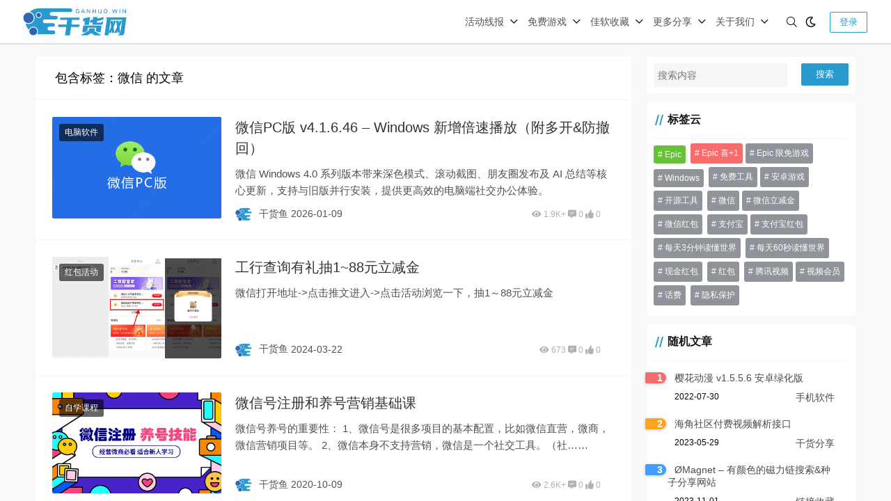

--- FILE ---
content_type: text/html; charset=UTF-8
request_url: https://ganhuo.win/tag/%E5%BE%AE%E4%BF%A1
body_size: 25716
content:
<!doctype html>
<html lang="zh">
<head><meta charset="UTF-8"><script>if(navigator.userAgent.match(/MSIE|Internet Explorer/i)||navigator.userAgent.match(/Trident\/7\..*?rv:11/i)){var href=document.location.href;if(!href.match(/[?&]nowprocket/)){if(href.indexOf("?")==-1){if(href.indexOf("#")==-1){document.location.href=href+"?nowprocket=1"}else{document.location.href=href.replace("#","?nowprocket=1#")}}else{if(href.indexOf("#")==-1){document.location.href=href+"&nowprocket=1"}else{document.location.href=href.replace("#","&nowprocket=1#")}}}}</script><script>(()=>{class RocketLazyLoadScripts{constructor(){this.v="2.0.4",this.userEvents=["keydown","keyup","mousedown","mouseup","mousemove","mouseover","mouseout","touchmove","touchstart","touchend","touchcancel","wheel","click","dblclick","input"],this.attributeEvents=["onblur","onclick","oncontextmenu","ondblclick","onfocus","onmousedown","onmouseenter","onmouseleave","onmousemove","onmouseout","onmouseover","onmouseup","onmousewheel","onscroll","onsubmit"]}async t(){this.i(),this.o(),/iP(ad|hone)/.test(navigator.userAgent)&&this.h(),this.u(),this.l(this),this.m(),this.k(this),this.p(this),this._(),await Promise.all([this.R(),this.L()]),this.lastBreath=Date.now(),this.S(this),this.P(),this.D(),this.O(),this.M(),await this.C(this.delayedScripts.normal),await this.C(this.delayedScripts.defer),await this.C(this.delayedScripts.async),await this.T(),await this.F(),await this.j(),await this.A(),window.dispatchEvent(new Event("rocket-allScriptsLoaded")),this.everythingLoaded=!0,this.lastTouchEnd&&await new Promise(t=>setTimeout(t,500-Date.now()+this.lastTouchEnd)),this.I(),this.H(),this.U(),this.W()}i(){this.CSPIssue=sessionStorage.getItem("rocketCSPIssue"),document.addEventListener("securitypolicyviolation",t=>{this.CSPIssue||"script-src-elem"!==t.violatedDirective||"data"!==t.blockedURI||(this.CSPIssue=!0,sessionStorage.setItem("rocketCSPIssue",!0))},{isRocket:!0})}o(){window.addEventListener("pageshow",t=>{this.persisted=t.persisted,this.realWindowLoadedFired=!0},{isRocket:!0}),window.addEventListener("pagehide",()=>{this.onFirstUserAction=null},{isRocket:!0})}h(){let t;function e(e){t=e}window.addEventListener("touchstart",e,{isRocket:!0}),window.addEventListener("touchend",function i(o){o.changedTouches[0]&&t.changedTouches[0]&&Math.abs(o.changedTouches[0].pageX-t.changedTouches[0].pageX)<10&&Math.abs(o.changedTouches[0].pageY-t.changedTouches[0].pageY)<10&&o.timeStamp-t.timeStamp<200&&(window.removeEventListener("touchstart",e,{isRocket:!0}),window.removeEventListener("touchend",i,{isRocket:!0}),"INPUT"===o.target.tagName&&"text"===o.target.type||(o.target.dispatchEvent(new TouchEvent("touchend",{target:o.target,bubbles:!0})),o.target.dispatchEvent(new MouseEvent("mouseover",{target:o.target,bubbles:!0})),o.target.dispatchEvent(new PointerEvent("click",{target:o.target,bubbles:!0,cancelable:!0,detail:1,clientX:o.changedTouches[0].clientX,clientY:o.changedTouches[0].clientY})),event.preventDefault()))},{isRocket:!0})}q(t){this.userActionTriggered||("mousemove"!==t.type||this.firstMousemoveIgnored?"keyup"===t.type||"mouseover"===t.type||"mouseout"===t.type||(this.userActionTriggered=!0,this.onFirstUserAction&&this.onFirstUserAction()):this.firstMousemoveIgnored=!0),"click"===t.type&&t.preventDefault(),t.stopPropagation(),t.stopImmediatePropagation(),"touchstart"===this.lastEvent&&"touchend"===t.type&&(this.lastTouchEnd=Date.now()),"click"===t.type&&(this.lastTouchEnd=0),this.lastEvent=t.type,t.composedPath&&t.composedPath()[0].getRootNode()instanceof ShadowRoot&&(t.rocketTarget=t.composedPath()[0]),this.savedUserEvents.push(t)}u(){this.savedUserEvents=[],this.userEventHandler=this.q.bind(this),this.userEvents.forEach(t=>window.addEventListener(t,this.userEventHandler,{passive:!1,isRocket:!0})),document.addEventListener("visibilitychange",this.userEventHandler,{isRocket:!0})}U(){this.userEvents.forEach(t=>window.removeEventListener(t,this.userEventHandler,{passive:!1,isRocket:!0})),document.removeEventListener("visibilitychange",this.userEventHandler,{isRocket:!0}),this.savedUserEvents.forEach(t=>{(t.rocketTarget||t.target).dispatchEvent(new window[t.constructor.name](t.type,t))})}m(){const t="return false",e=Array.from(this.attributeEvents,t=>"data-rocket-"+t),i="["+this.attributeEvents.join("],[")+"]",o="[data-rocket-"+this.attributeEvents.join("],[data-rocket-")+"]",s=(e,i,o)=>{o&&o!==t&&(e.setAttribute("data-rocket-"+i,o),e["rocket"+i]=new Function("event",o),e.setAttribute(i,t))};new MutationObserver(t=>{for(const n of t)"attributes"===n.type&&(n.attributeName.startsWith("data-rocket-")||this.everythingLoaded?n.attributeName.startsWith("data-rocket-")&&this.everythingLoaded&&this.N(n.target,n.attributeName.substring(12)):s(n.target,n.attributeName,n.target.getAttribute(n.attributeName))),"childList"===n.type&&n.addedNodes.forEach(t=>{if(t.nodeType===Node.ELEMENT_NODE)if(this.everythingLoaded)for(const i of[t,...t.querySelectorAll(o)])for(const t of i.getAttributeNames())e.includes(t)&&this.N(i,t.substring(12));else for(const e of[t,...t.querySelectorAll(i)])for(const t of e.getAttributeNames())this.attributeEvents.includes(t)&&s(e,t,e.getAttribute(t))})}).observe(document,{subtree:!0,childList:!0,attributeFilter:[...this.attributeEvents,...e]})}I(){this.attributeEvents.forEach(t=>{document.querySelectorAll("[data-rocket-"+t+"]").forEach(e=>{this.N(e,t)})})}N(t,e){const i=t.getAttribute("data-rocket-"+e);i&&(t.setAttribute(e,i),t.removeAttribute("data-rocket-"+e))}k(t){Object.defineProperty(HTMLElement.prototype,"onclick",{get(){return this.rocketonclick||null},set(e){this.rocketonclick=e,this.setAttribute(t.everythingLoaded?"onclick":"data-rocket-onclick","this.rocketonclick(event)")}})}S(t){function e(e,i){let o=e[i];e[i]=null,Object.defineProperty(e,i,{get:()=>o,set(s){t.everythingLoaded?o=s:e["rocket"+i]=o=s}})}e(document,"onreadystatechange"),e(window,"onload"),e(window,"onpageshow");try{Object.defineProperty(document,"readyState",{get:()=>t.rocketReadyState,set(e){t.rocketReadyState=e},configurable:!0}),document.readyState="loading"}catch(t){console.log("WPRocket DJE readyState conflict, bypassing")}}l(t){this.originalAddEventListener=EventTarget.prototype.addEventListener,this.originalRemoveEventListener=EventTarget.prototype.removeEventListener,this.savedEventListeners=[],EventTarget.prototype.addEventListener=function(e,i,o){o&&o.isRocket||!t.B(e,this)&&!t.userEvents.includes(e)||t.B(e,this)&&!t.userActionTriggered||e.startsWith("rocket-")||t.everythingLoaded?t.originalAddEventListener.call(this,e,i,o):(t.savedEventListeners.push({target:this,remove:!1,type:e,func:i,options:o}),"mouseenter"!==e&&"mouseleave"!==e||t.originalAddEventListener.call(this,e,t.savedUserEvents.push,o))},EventTarget.prototype.removeEventListener=function(e,i,o){o&&o.isRocket||!t.B(e,this)&&!t.userEvents.includes(e)||t.B(e,this)&&!t.userActionTriggered||e.startsWith("rocket-")||t.everythingLoaded?t.originalRemoveEventListener.call(this,e,i,o):t.savedEventListeners.push({target:this,remove:!0,type:e,func:i,options:o})}}J(t,e){this.savedEventListeners=this.savedEventListeners.filter(i=>{let o=i.type,s=i.target||window;return e!==o||t!==s||(this.B(o,s)&&(i.type="rocket-"+o),this.$(i),!1)})}H(){EventTarget.prototype.addEventListener=this.originalAddEventListener,EventTarget.prototype.removeEventListener=this.originalRemoveEventListener,this.savedEventListeners.forEach(t=>this.$(t))}$(t){t.remove?this.originalRemoveEventListener.call(t.target,t.type,t.func,t.options):this.originalAddEventListener.call(t.target,t.type,t.func,t.options)}p(t){let e;function i(e){return t.everythingLoaded?e:e.split(" ").map(t=>"load"===t||t.startsWith("load.")?"rocket-jquery-load":t).join(" ")}function o(o){function s(e){const s=o.fn[e];o.fn[e]=o.fn.init.prototype[e]=function(){return this[0]===window&&t.userActionTriggered&&("string"==typeof arguments[0]||arguments[0]instanceof String?arguments[0]=i(arguments[0]):"object"==typeof arguments[0]&&Object.keys(arguments[0]).forEach(t=>{const e=arguments[0][t];delete arguments[0][t],arguments[0][i(t)]=e})),s.apply(this,arguments),this}}if(o&&o.fn&&!t.allJQueries.includes(o)){const e={DOMContentLoaded:[],"rocket-DOMContentLoaded":[]};for(const t in e)document.addEventListener(t,()=>{e[t].forEach(t=>t())},{isRocket:!0});o.fn.ready=o.fn.init.prototype.ready=function(i){function s(){parseInt(o.fn.jquery)>2?setTimeout(()=>i.bind(document)(o)):i.bind(document)(o)}return"function"==typeof i&&(t.realDomReadyFired?!t.userActionTriggered||t.fauxDomReadyFired?s():e["rocket-DOMContentLoaded"].push(s):e.DOMContentLoaded.push(s)),o([])},s("on"),s("one"),s("off"),t.allJQueries.push(o)}e=o}t.allJQueries=[],o(window.jQuery),Object.defineProperty(window,"jQuery",{get:()=>e,set(t){o(t)}})}P(){const t=new Map;document.write=document.writeln=function(e){const i=document.currentScript,o=document.createRange(),s=i.parentElement;let n=t.get(i);void 0===n&&(n=i.nextSibling,t.set(i,n));const c=document.createDocumentFragment();o.setStart(c,0),c.appendChild(o.createContextualFragment(e)),s.insertBefore(c,n)}}async R(){return new Promise(t=>{this.userActionTriggered?t():this.onFirstUserAction=t})}async L(){return new Promise(t=>{document.addEventListener("DOMContentLoaded",()=>{this.realDomReadyFired=!0,t()},{isRocket:!0})})}async j(){return this.realWindowLoadedFired?Promise.resolve():new Promise(t=>{window.addEventListener("load",t,{isRocket:!0})})}M(){this.pendingScripts=[];this.scriptsMutationObserver=new MutationObserver(t=>{for(const e of t)e.addedNodes.forEach(t=>{"SCRIPT"!==t.tagName||t.noModule||t.isWPRocket||this.pendingScripts.push({script:t,promise:new Promise(e=>{const i=()=>{const i=this.pendingScripts.findIndex(e=>e.script===t);i>=0&&this.pendingScripts.splice(i,1),e()};t.addEventListener("load",i,{isRocket:!0}),t.addEventListener("error",i,{isRocket:!0}),setTimeout(i,1e3)})})})}),this.scriptsMutationObserver.observe(document,{childList:!0,subtree:!0})}async F(){await this.X(),this.pendingScripts.length?(await this.pendingScripts[0].promise,await this.F()):this.scriptsMutationObserver.disconnect()}D(){this.delayedScripts={normal:[],async:[],defer:[]},document.querySelectorAll("script[type$=rocketlazyloadscript]").forEach(t=>{t.hasAttribute("data-rocket-src")?t.hasAttribute("async")&&!1!==t.async?this.delayedScripts.async.push(t):t.hasAttribute("defer")&&!1!==t.defer||"module"===t.getAttribute("data-rocket-type")?this.delayedScripts.defer.push(t):this.delayedScripts.normal.push(t):this.delayedScripts.normal.push(t)})}async _(){await this.L();let t=[];document.querySelectorAll("script[type$=rocketlazyloadscript][data-rocket-src]").forEach(e=>{let i=e.getAttribute("data-rocket-src");if(i&&!i.startsWith("data:")){i.startsWith("//")&&(i=location.protocol+i);try{const o=new URL(i).origin;o!==location.origin&&t.push({src:o,crossOrigin:e.crossOrigin||"module"===e.getAttribute("data-rocket-type")})}catch(t){}}}),t=[...new Map(t.map(t=>[JSON.stringify(t),t])).values()],this.Y(t,"preconnect")}async G(t){if(await this.K(),!0!==t.noModule||!("noModule"in HTMLScriptElement.prototype))return new Promise(e=>{let i;function o(){(i||t).setAttribute("data-rocket-status","executed"),e()}try{if(navigator.userAgent.includes("Firefox/")||""===navigator.vendor||this.CSPIssue)i=document.createElement("script"),[...t.attributes].forEach(t=>{let e=t.nodeName;"type"!==e&&("data-rocket-type"===e&&(e="type"),"data-rocket-src"===e&&(e="src"),i.setAttribute(e,t.nodeValue))}),t.text&&(i.text=t.text),t.nonce&&(i.nonce=t.nonce),i.hasAttribute("src")?(i.addEventListener("load",o,{isRocket:!0}),i.addEventListener("error",()=>{i.setAttribute("data-rocket-status","failed-network"),e()},{isRocket:!0}),setTimeout(()=>{i.isConnected||e()},1)):(i.text=t.text,o()),i.isWPRocket=!0,t.parentNode.replaceChild(i,t);else{const i=t.getAttribute("data-rocket-type"),s=t.getAttribute("data-rocket-src");i?(t.type=i,t.removeAttribute("data-rocket-type")):t.removeAttribute("type"),t.addEventListener("load",o,{isRocket:!0}),t.addEventListener("error",i=>{this.CSPIssue&&i.target.src.startsWith("data:")?(console.log("WPRocket: CSP fallback activated"),t.removeAttribute("src"),this.G(t).then(e)):(t.setAttribute("data-rocket-status","failed-network"),e())},{isRocket:!0}),s?(t.fetchPriority="high",t.removeAttribute("data-rocket-src"),t.src=s):t.src="data:text/javascript;base64,"+window.btoa(unescape(encodeURIComponent(t.text)))}}catch(i){t.setAttribute("data-rocket-status","failed-transform"),e()}});t.setAttribute("data-rocket-status","skipped")}async C(t){const e=t.shift();return e?(e.isConnected&&await this.G(e),this.C(t)):Promise.resolve()}O(){this.Y([...this.delayedScripts.normal,...this.delayedScripts.defer,...this.delayedScripts.async],"preload")}Y(t,e){this.trash=this.trash||[];let i=!0;var o=document.createDocumentFragment();t.forEach(t=>{const s=t.getAttribute&&t.getAttribute("data-rocket-src")||t.src;if(s&&!s.startsWith("data:")){const n=document.createElement("link");n.href=s,n.rel=e,"preconnect"!==e&&(n.as="script",n.fetchPriority=i?"high":"low"),t.getAttribute&&"module"===t.getAttribute("data-rocket-type")&&(n.crossOrigin=!0),t.crossOrigin&&(n.crossOrigin=t.crossOrigin),t.integrity&&(n.integrity=t.integrity),t.nonce&&(n.nonce=t.nonce),o.appendChild(n),this.trash.push(n),i=!1}}),document.head.appendChild(o)}W(){this.trash.forEach(t=>t.remove())}async T(){try{document.readyState="interactive"}catch(t){}this.fauxDomReadyFired=!0;try{await this.K(),this.J(document,"readystatechange"),document.dispatchEvent(new Event("rocket-readystatechange")),await this.K(),document.rocketonreadystatechange&&document.rocketonreadystatechange(),await this.K(),this.J(document,"DOMContentLoaded"),document.dispatchEvent(new Event("rocket-DOMContentLoaded")),await this.K(),this.J(window,"DOMContentLoaded"),window.dispatchEvent(new Event("rocket-DOMContentLoaded"))}catch(t){console.error(t)}}async A(){try{document.readyState="complete"}catch(t){}try{await this.K(),this.J(document,"readystatechange"),document.dispatchEvent(new Event("rocket-readystatechange")),await this.K(),document.rocketonreadystatechange&&document.rocketonreadystatechange(),await this.K(),this.J(window,"load"),window.dispatchEvent(new Event("rocket-load")),await this.K(),window.rocketonload&&window.rocketonload(),await this.K(),this.allJQueries.forEach(t=>t(window).trigger("rocket-jquery-load")),await this.K(),this.J(window,"pageshow");const t=new Event("rocket-pageshow");t.persisted=this.persisted,window.dispatchEvent(t),await this.K(),window.rocketonpageshow&&window.rocketonpageshow({persisted:this.persisted})}catch(t){console.error(t)}}async K(){Date.now()-this.lastBreath>45&&(await this.X(),this.lastBreath=Date.now())}async X(){return document.hidden?new Promise(t=>setTimeout(t)):new Promise(t=>requestAnimationFrame(t))}B(t,e){return e===document&&"readystatechange"===t||(e===document&&"DOMContentLoaded"===t||(e===window&&"DOMContentLoaded"===t||(e===window&&"load"===t||e===window&&"pageshow"===t)))}static run(){(new RocketLazyLoadScripts).t()}}RocketLazyLoadScripts.run()})();</script>
    
<meta name="viewport"
      content="width=device-width, user-scalable=no, initial-scale=1.0, maximum-scale=1.0, minimum-scale=1.0">
<meta http-equiv="X-UA-Compatible" content="ie=edge">
<meta name="Referrer" content="origin"/>

<meta name='admaven-placement' content=BqdC8qTrG>
<script type="rocketlazyloadscript" data-minify="1" data-cfasync="false" data-rocket-src="https://ganhuo.win/wp-content/cache/min/1/sw.js?ver=1766417610" data-rocket-defer defer></script>

<script type="rocketlazyloadscript" async data-rocket-src="https://pagead2.googlesyndication.com/pagead/js/adsbygoogle.js?client=ca-pub-4048209010621344"
     crossorigin="anonymous"></script>
<!-- Google tag (gtag.js) -->
<script type="rocketlazyloadscript" async data-rocket-src="https://www.googletagmanager.com/gtag/js?id=G-N277BKR115"></script>
<script type="rocketlazyloadscript">
  window.dataLayer = window.dataLayer || [];
  function gtag(){dataLayer.push(arguments);}
  gtag('js', new Date());
  gtag('config', 'G-N277BKR115');
</script>

<script type="rocketlazyloadscript" data-rocket-type="text/javascript">
    (function(c,l,a,r,i,t,y){
        c[a]=c[a]||function(){(c[a].q=c[a].q||[]).push(arguments)};
        t=l.createElement(r);t.async=1;t.src="https://www.clarity.ms/tag/"+i;
        y=l.getElementsByTagName(r)[0];y.parentNode.insertBefore(t,y);
    })(window, document, "clarity", "script", "mj46zgsc2p");
</script>    <link rel="icon" href="/wp-content/uploads/2022/07/favicon-1.png" type="image/x-icon"/>
	<style>
    :root {
        --Maincolor: #299acf !important;
        --MaincolorHover: #299acf !important;
        --fontSelectedColor: #299acf !important;
    }

    #nprogress .bar {
        background: var(--Maincolor) !important;
    }
</style>

<link data-minify="1" rel="stylesheet" href="https://ganhuo.win/wp-content/cache/min/1/corepress/static/lib/fontawesome5pro/css/all.min.css?ver=1766417610"><meta name='robots' content='index, follow, max-snippet:-1, max-image-preview:large, max-video-preview:-1' />
	<style>img:is([sizes="auto" i], [sizes^="auto," i]) { contain-intrinsic-size: 3000px 1500px }</style>
	
	<!-- This site is optimized with the Yoast SEO Premium plugin v25.1 (Yoast SEO v25.1) - https://yoast.com/wordpress/plugins/seo/ -->
	<link rel="canonical" href="https://ganhuo.win/tag/微信" />
	<link rel="next" href="https://ganhuo.win/tag/%e5%be%ae%e4%bf%a1/page/2" />
	<meta property="og:locale" content="zh_CN" />
	<meta property="og:type" content="article" />
	<meta property="og:title" content="微信 Archives" />
	<meta property="og:url" content="https://ganhuo.win/tag/微信" />
	<meta property="og:site_name" content="干货网" />
	<meta name="twitter:card" content="summary_large_image" />
	<meta name="twitter:site" content="@GanhuoWin" />
	<script type="application/ld+json" class="yoast-schema-graph">{"@context":"https://schema.org","@graph":[{"@type":"CollectionPage","@id":"https://ganhuo.win/tag/%e5%be%ae%e4%bf%a1","url":"https://ganhuo.win/tag/%e5%be%ae%e4%bf%a1","name":"微信 Archives - 干货网","isPartOf":{"@id":"https://ganhuo.win/#website"},"primaryImageOfPage":{"@id":"https://ganhuo.win/tag/%e5%be%ae%e4%bf%a1#primaryimage"},"image":{"@id":"https://ganhuo.win/tag/%e5%be%ae%e4%bf%a1#primaryimage"},"thumbnailUrl":"https://ganhuo.win/wp-content/uploads/2021/05/WeChat-PC.png","breadcrumb":{"@id":"https://ganhuo.win/tag/%e5%be%ae%e4%bf%a1#breadcrumb"},"inLanguage":"zh-Hans"},{"@type":"ImageObject","inLanguage":"zh-Hans","@id":"https://ganhuo.win/tag/%e5%be%ae%e4%bf%a1#primaryimage","url":"https://ganhuo.win/wp-content/uploads/2021/05/WeChat-PC.png","contentUrl":"https://ganhuo.win/wp-content/uploads/2021/05/WeChat-PC.png","width":400,"height":240},{"@type":"BreadcrumbList","@id":"https://ganhuo.win/tag/%e5%be%ae%e4%bf%a1#breadcrumb","itemListElement":[{"@type":"ListItem","position":1,"name":"Home","item":"https://ganhuo.win/"},{"@type":"ListItem","position":2,"name":"微信"}]},{"@type":"WebSite","@id":"https://ganhuo.win/#website","url":"https://ganhuo.win/","name":"干货网","description":"每天分享最新福利活动线报","publisher":{"@id":"https://ganhuo.win/#organization"},"potentialAction":[{"@type":"SearchAction","target":{"@type":"EntryPoint","urlTemplate":"https://ganhuo.win/?s={search_term_string}"},"query-input":{"@type":"PropertyValueSpecification","valueRequired":true,"valueName":"search_term_string"}}],"inLanguage":"zh-Hans"},{"@type":"Organization","@id":"https://ganhuo.win/#organization","name":"干货网","url":"https://ganhuo.win/","logo":{"@type":"ImageObject","inLanguage":"zh-Hans","@id":"https://ganhuo.win/#/schema/logo/image/","url":"https://ganhuo.win/wp-content/uploads/2022/07/logo.svg","contentUrl":"https://ganhuo.win/wp-content/uploads/2022/07/logo.svg","caption":"干货网"},"image":{"@id":"https://ganhuo.win/#/schema/logo/image/"},"sameAs":["https://www.facebook.com/ganhuo.win/","https://x.com/GanhuoWin"]}]}</script>
	<!-- / Yoast SEO Premium plugin. -->


<style id='classic-theme-styles-inline-css' type='text/css'>
/*! This file is auto-generated */
.wp-block-button__link{color:#fff;background-color:#32373c;border-radius:9999px;box-shadow:none;text-decoration:none;padding:calc(.667em + 2px) calc(1.333em + 2px);font-size:1.125em}.wp-block-file__button{background:#32373c;color:#fff;text-decoration:none}
</style>
<style id='global-styles-inline-css' type='text/css'>
:root{--wp--preset--aspect-ratio--square: 1;--wp--preset--aspect-ratio--4-3: 4/3;--wp--preset--aspect-ratio--3-4: 3/4;--wp--preset--aspect-ratio--3-2: 3/2;--wp--preset--aspect-ratio--2-3: 2/3;--wp--preset--aspect-ratio--16-9: 16/9;--wp--preset--aspect-ratio--9-16: 9/16;--wp--preset--color--black: #000000;--wp--preset--color--cyan-bluish-gray: #abb8c3;--wp--preset--color--white: #ffffff;--wp--preset--color--pale-pink: #f78da7;--wp--preset--color--vivid-red: #cf2e2e;--wp--preset--color--luminous-vivid-orange: #ff6900;--wp--preset--color--luminous-vivid-amber: #fcb900;--wp--preset--color--light-green-cyan: #7bdcb5;--wp--preset--color--vivid-green-cyan: #00d084;--wp--preset--color--pale-cyan-blue: #8ed1fc;--wp--preset--color--vivid-cyan-blue: #0693e3;--wp--preset--color--vivid-purple: #9b51e0;--wp--preset--gradient--vivid-cyan-blue-to-vivid-purple: linear-gradient(135deg,rgba(6,147,227,1) 0%,rgb(155,81,224) 100%);--wp--preset--gradient--light-green-cyan-to-vivid-green-cyan: linear-gradient(135deg,rgb(122,220,180) 0%,rgb(0,208,130) 100%);--wp--preset--gradient--luminous-vivid-amber-to-luminous-vivid-orange: linear-gradient(135deg,rgba(252,185,0,1) 0%,rgba(255,105,0,1) 100%);--wp--preset--gradient--luminous-vivid-orange-to-vivid-red: linear-gradient(135deg,rgba(255,105,0,1) 0%,rgb(207,46,46) 100%);--wp--preset--gradient--very-light-gray-to-cyan-bluish-gray: linear-gradient(135deg,rgb(238,238,238) 0%,rgb(169,184,195) 100%);--wp--preset--gradient--cool-to-warm-spectrum: linear-gradient(135deg,rgb(74,234,220) 0%,rgb(151,120,209) 20%,rgb(207,42,186) 40%,rgb(238,44,130) 60%,rgb(251,105,98) 80%,rgb(254,248,76) 100%);--wp--preset--gradient--blush-light-purple: linear-gradient(135deg,rgb(255,206,236) 0%,rgb(152,150,240) 100%);--wp--preset--gradient--blush-bordeaux: linear-gradient(135deg,rgb(254,205,165) 0%,rgb(254,45,45) 50%,rgb(107,0,62) 100%);--wp--preset--gradient--luminous-dusk: linear-gradient(135deg,rgb(255,203,112) 0%,rgb(199,81,192) 50%,rgb(65,88,208) 100%);--wp--preset--gradient--pale-ocean: linear-gradient(135deg,rgb(255,245,203) 0%,rgb(182,227,212) 50%,rgb(51,167,181) 100%);--wp--preset--gradient--electric-grass: linear-gradient(135deg,rgb(202,248,128) 0%,rgb(113,206,126) 100%);--wp--preset--gradient--midnight: linear-gradient(135deg,rgb(2,3,129) 0%,rgb(40,116,252) 100%);--wp--preset--font-size--small: 13px;--wp--preset--font-size--medium: 20px;--wp--preset--font-size--large: 36px;--wp--preset--font-size--x-large: 42px;--wp--preset--spacing--20: 0.44rem;--wp--preset--spacing--30: 0.67rem;--wp--preset--spacing--40: 1rem;--wp--preset--spacing--50: 1.5rem;--wp--preset--spacing--60: 2.25rem;--wp--preset--spacing--70: 3.38rem;--wp--preset--spacing--80: 5.06rem;--wp--preset--shadow--natural: 6px 6px 9px rgba(0, 0, 0, 0.2);--wp--preset--shadow--deep: 12px 12px 50px rgba(0, 0, 0, 0.4);--wp--preset--shadow--sharp: 6px 6px 0px rgba(0, 0, 0, 0.2);--wp--preset--shadow--outlined: 6px 6px 0px -3px rgba(255, 255, 255, 1), 6px 6px rgba(0, 0, 0, 1);--wp--preset--shadow--crisp: 6px 6px 0px rgba(0, 0, 0, 1);}:where(.is-layout-flex){gap: 0.5em;}:where(.is-layout-grid){gap: 0.5em;}body .is-layout-flex{display: flex;}.is-layout-flex{flex-wrap: wrap;align-items: center;}.is-layout-flex > :is(*, div){margin: 0;}body .is-layout-grid{display: grid;}.is-layout-grid > :is(*, div){margin: 0;}:where(.wp-block-columns.is-layout-flex){gap: 2em;}:where(.wp-block-columns.is-layout-grid){gap: 2em;}:where(.wp-block-post-template.is-layout-flex){gap: 1.25em;}:where(.wp-block-post-template.is-layout-grid){gap: 1.25em;}.has-black-color{color: var(--wp--preset--color--black) !important;}.has-cyan-bluish-gray-color{color: var(--wp--preset--color--cyan-bluish-gray) !important;}.has-white-color{color: var(--wp--preset--color--white) !important;}.has-pale-pink-color{color: var(--wp--preset--color--pale-pink) !important;}.has-vivid-red-color{color: var(--wp--preset--color--vivid-red) !important;}.has-luminous-vivid-orange-color{color: var(--wp--preset--color--luminous-vivid-orange) !important;}.has-luminous-vivid-amber-color{color: var(--wp--preset--color--luminous-vivid-amber) !important;}.has-light-green-cyan-color{color: var(--wp--preset--color--light-green-cyan) !important;}.has-vivid-green-cyan-color{color: var(--wp--preset--color--vivid-green-cyan) !important;}.has-pale-cyan-blue-color{color: var(--wp--preset--color--pale-cyan-blue) !important;}.has-vivid-cyan-blue-color{color: var(--wp--preset--color--vivid-cyan-blue) !important;}.has-vivid-purple-color{color: var(--wp--preset--color--vivid-purple) !important;}.has-black-background-color{background-color: var(--wp--preset--color--black) !important;}.has-cyan-bluish-gray-background-color{background-color: var(--wp--preset--color--cyan-bluish-gray) !important;}.has-white-background-color{background-color: var(--wp--preset--color--white) !important;}.has-pale-pink-background-color{background-color: var(--wp--preset--color--pale-pink) !important;}.has-vivid-red-background-color{background-color: var(--wp--preset--color--vivid-red) !important;}.has-luminous-vivid-orange-background-color{background-color: var(--wp--preset--color--luminous-vivid-orange) !important;}.has-luminous-vivid-amber-background-color{background-color: var(--wp--preset--color--luminous-vivid-amber) !important;}.has-light-green-cyan-background-color{background-color: var(--wp--preset--color--light-green-cyan) !important;}.has-vivid-green-cyan-background-color{background-color: var(--wp--preset--color--vivid-green-cyan) !important;}.has-pale-cyan-blue-background-color{background-color: var(--wp--preset--color--pale-cyan-blue) !important;}.has-vivid-cyan-blue-background-color{background-color: var(--wp--preset--color--vivid-cyan-blue) !important;}.has-vivid-purple-background-color{background-color: var(--wp--preset--color--vivid-purple) !important;}.has-black-border-color{border-color: var(--wp--preset--color--black) !important;}.has-cyan-bluish-gray-border-color{border-color: var(--wp--preset--color--cyan-bluish-gray) !important;}.has-white-border-color{border-color: var(--wp--preset--color--white) !important;}.has-pale-pink-border-color{border-color: var(--wp--preset--color--pale-pink) !important;}.has-vivid-red-border-color{border-color: var(--wp--preset--color--vivid-red) !important;}.has-luminous-vivid-orange-border-color{border-color: var(--wp--preset--color--luminous-vivid-orange) !important;}.has-luminous-vivid-amber-border-color{border-color: var(--wp--preset--color--luminous-vivid-amber) !important;}.has-light-green-cyan-border-color{border-color: var(--wp--preset--color--light-green-cyan) !important;}.has-vivid-green-cyan-border-color{border-color: var(--wp--preset--color--vivid-green-cyan) !important;}.has-pale-cyan-blue-border-color{border-color: var(--wp--preset--color--pale-cyan-blue) !important;}.has-vivid-cyan-blue-border-color{border-color: var(--wp--preset--color--vivid-cyan-blue) !important;}.has-vivid-purple-border-color{border-color: var(--wp--preset--color--vivid-purple) !important;}.has-vivid-cyan-blue-to-vivid-purple-gradient-background{background: var(--wp--preset--gradient--vivid-cyan-blue-to-vivid-purple) !important;}.has-light-green-cyan-to-vivid-green-cyan-gradient-background{background: var(--wp--preset--gradient--light-green-cyan-to-vivid-green-cyan) !important;}.has-luminous-vivid-amber-to-luminous-vivid-orange-gradient-background{background: var(--wp--preset--gradient--luminous-vivid-amber-to-luminous-vivid-orange) !important;}.has-luminous-vivid-orange-to-vivid-red-gradient-background{background: var(--wp--preset--gradient--luminous-vivid-orange-to-vivid-red) !important;}.has-very-light-gray-to-cyan-bluish-gray-gradient-background{background: var(--wp--preset--gradient--very-light-gray-to-cyan-bluish-gray) !important;}.has-cool-to-warm-spectrum-gradient-background{background: var(--wp--preset--gradient--cool-to-warm-spectrum) !important;}.has-blush-light-purple-gradient-background{background: var(--wp--preset--gradient--blush-light-purple) !important;}.has-blush-bordeaux-gradient-background{background: var(--wp--preset--gradient--blush-bordeaux) !important;}.has-luminous-dusk-gradient-background{background: var(--wp--preset--gradient--luminous-dusk) !important;}.has-pale-ocean-gradient-background{background: var(--wp--preset--gradient--pale-ocean) !important;}.has-electric-grass-gradient-background{background: var(--wp--preset--gradient--electric-grass) !important;}.has-midnight-gradient-background{background: var(--wp--preset--gradient--midnight) !important;}.has-small-font-size{font-size: var(--wp--preset--font-size--small) !important;}.has-medium-font-size{font-size: var(--wp--preset--font-size--medium) !important;}.has-large-font-size{font-size: var(--wp--preset--font-size--large) !important;}.has-x-large-font-size{font-size: var(--wp--preset--font-size--x-large) !important;}
:where(.wp-block-post-template.is-layout-flex){gap: 1.25em;}:where(.wp-block-post-template.is-layout-grid){gap: 1.25em;}
:where(.wp-block-columns.is-layout-flex){gap: 2em;}:where(.wp-block-columns.is-layout-grid){gap: 2em;}
:root :where(.wp-block-pullquote){font-size: 1.5em;line-height: 1.6;}
</style>
<link data-minify="1" rel='stylesheet' id='css_main-css' href='https://ganhuo.win/wp-content/cache/min/1/wp-content/themes/CorePress-Pro/static/css/main.css?ver=1766417610' type='text/css' media='all' />
<link data-minify="1" rel='stylesheet' id='css_pros-css' href='https://ganhuo.win/wp-content/cache/min/1/wp-content/themes/CorePress-Pro/static/css/pros.css?ver=1766417610' type='text/css' media='all' />
<link data-minify="1" rel='stylesheet' id='embed-css' href='https://ganhuo.win/wp-content/cache/min/1/wp-content/themes/CorePress-Pro/static/css/embed.css?ver=1766417610' type='text/css' media='all' />
<link rel='stylesheet' id='animate-css' href='https://ganhuo.win/wp-content/themes/CorePress-Pro/static/css/animate.min.css?ver=55' type='text/css' media='all' />
<link data-minify="1" rel='stylesheet' id='comment-module-css' href='https://ganhuo.win/wp-content/cache/min/1/wp-content/themes/CorePress-Pro/static/css/comment-module.css?ver=1766417610' type='text/css' media='all' />
<link data-minify="1" rel='stylesheet' id='post-content-css' href='https://ganhuo.win/wp-content/cache/min/1/wp-content/themes/CorePress-Pro/static/css/post-content.css?ver=1766417610' type='text/css' media='all' />
<link data-minify="1" rel='stylesheet' id='css_main_mobile-css' href='https://ganhuo.win/wp-content/cache/min/1/wp-content/themes/CorePress-Pro/static/css/main-mobile.css?ver=1766417610' type='text/css' media='all' />
<link data-minify="1" rel='stylesheet' id='pro_css_main-css' href='https://ganhuo.win/wp-content/cache/min/1/wp-content/themes/CorePress-Pro/static/css/main-pro.css?ver=1766417610' type='text/css' media='all' />
<link data-minify="1" rel='stylesheet' id='pro_main_mobile-css' href='https://ganhuo.win/wp-content/cache/min/1/wp-content/themes/CorePress-Pro/static/css/main-mobile-pro.css?ver=1766417610' type='text/css' media='all' />
<style id='rocket-lazyload-inline-css' type='text/css'>
.rll-youtube-player{position:relative;padding-bottom:56.23%;height:0;overflow:hidden;max-width:100%;}.rll-youtube-player:focus-within{outline: 2px solid currentColor;outline-offset: 5px;}.rll-youtube-player iframe{position:absolute;top:0;left:0;width:100%;height:100%;z-index:100;background:0 0}.rll-youtube-player img{bottom:0;display:block;left:0;margin:auto;max-width:100%;width:100%;position:absolute;right:0;top:0;border:none;height:auto;-webkit-transition:.4s all;-moz-transition:.4s all;transition:.4s all}.rll-youtube-player img:hover{-webkit-filter:brightness(75%)}.rll-youtube-player .play{height:100%;width:100%;left:0;top:0;position:absolute;background:var(--wpr-bg-535506a1-55f8-4612-8f98-c3c4bad5af15) no-repeat center;background-color: transparent !important;cursor:pointer;border:none;}
</style>
<script type="text/javascript" id="tools-js-extra">
/* <![CDATA[ */
var tools = {"index":"","page":"","post":""};
/* ]]> */
</script>
<script type="rocketlazyloadscript" data-minify="1" data-rocket-type="text/javascript" data-rocket-src="https://ganhuo.win/wp-content/cache/min/1/wp-content/themes/CorePress-Pro/static/js/tools.js?ver=1766417610" id="tools-js" data-rocket-defer defer></script>
<script type="rocketlazyloadscript" data-rocket-type="text/javascript" data-rocket-src="https://ganhuo.win/wp-content/themes/CorePress-Pro/static/js/jquery.min.js?ver=55" id="corepress_jquery-js" data-rocket-defer defer></script>
<script type="rocketlazyloadscript" data-rocket-type="text/javascript" data-rocket-src="https://ganhuo.win/wp-content/themes/CorePress-Pro/static/js/lazyload.min.js?ver=55" id="corepress_jquery_lazyload-js" data-rocket-defer defer></script>
<script type="rocketlazyloadscript" data-rocket-type="text/javascript" data-rocket-src="https://ganhuo.win/wp-content/themes/CorePress-Pro/static/js/qrcode.min.js?ver=55" id="corepress_jquery_qrcode-js" data-rocket-defer defer></script>
<script type="rocketlazyloadscript" data-minify="1" data-rocket-type="text/javascript" data-rocket-src="https://ganhuo.win/wp-content/cache/min/1/wp-content/themes/CorePress-Pro/static/js/base64.js?ver=1766417610" id="base64-js" data-rocket-defer defer></script>
<link rel="EditURI" type="application/rsd+xml" title="RSD" href="https://ganhuo.win/xmlrpc.php?rsd" />

<link rel="icon" href="https://ganhuo.win/wp-content/uploads/2022/07/favicon-1.png" sizes="32x32" />
<link rel="icon" href="https://ganhuo.win/wp-content/uploads/2022/07/favicon-1.png" sizes="192x192" />
<link rel="apple-touch-icon" href="https://ganhuo.win/wp-content/uploads/2022/07/favicon-1.png" />
<meta name="msapplication-TileImage" content="https://ganhuo.win/wp-content/uploads/2022/07/favicon-1.png" />
<noscript><style id="rocket-lazyload-nojs-css">.rll-youtube-player, [data-lazy-src]{display:none !important;}</style></noscript><style>.post-content li{line-height:1.8;word-wrap:break-word;font-size:15px;margin-left:initial !important;list-style-position:outside}.post-content ul,.post-content ol,.post-content-post img{margin-bottom:10px}.post-content h4{padding-bottom:initial;}.post-content h4:before{top:30%;}.cp-table{margin:auto}[cp-post-excerpt]{-webkit-line-clamp:3;}:root{--heo-theme:#299acf !important}.post-content ul{padding-inline-start:20px}</style><title>微信 - 干货网</title>        <meta name="keywords" content="微信"/>
        <meta name="description" content=""/>
		


<style id="wpr-lazyload-bg-container"></style><style id="wpr-lazyload-bg-exclusion"></style>
<noscript>
<style id="wpr-lazyload-bg-nostyle">.rll-youtube-player .play{--wpr-bg-535506a1-55f8-4612-8f98-c3c4bad5af15: url('https://ganhuo.win/wp-content/plugins/wp-rocket/assets/img/youtube.png');}</style>
</noscript>
<script type="application/javascript">const rocket_pairs = [{"selector":".rll-youtube-player .play","style":".rll-youtube-player .play{--wpr-bg-535506a1-55f8-4612-8f98-c3c4bad5af15: url('https:\/\/ganhuo.win\/wp-content\/plugins\/wp-rocket\/assets\/img\/youtube.png');}","hash":"535506a1-55f8-4612-8f98-c3c4bad5af15","url":"https:\/\/ganhuo.win\/wp-content\/plugins\/wp-rocket\/assets\/img\/youtube.png"}]; const rocket_excluded_pairs = [];</script><meta name="generator" content="WP Rocket 3.19.4" data-wpr-features="wpr_lazyload_css_bg_img wpr_delay_js wpr_defer_js wpr_minify_js wpr_lazyload_images wpr_lazyload_iframes wpr_minify_css wpr_preload_links wpr_host_fonts_locally wpr_desktop" /></head>
<body>

<div data-rocket-location-hash="0ede82c4187970ef91a1443469aa9350" id="app">
    <header data-rocket-location-hash="376287218b6ead3b5b6fc67b7e0c0376">
        <div data-rocket-location-hash="b61d83cfdb8b34b083b8bd177a66e63f" class="header-main-plane">
                <div class="header-main container">
            <div class="mobile-menu-btn" onclick="openMenu()">
    <i class="fa fa-bars" aria-hidden="true"></i>
</div>
<div class="drawer-menu-plane">
    <div class="drawer-menu-list">
        <div class="drawer-menu-header-img">
            <img src="data:image/svg+xml,%3Csvg%20xmlns='http://www.w3.org/2000/svg'%20viewBox='0%200%200%200'%3E%3C/svg%3E" data-lazy-src="/wp-content/themes/CorePress-Pro/static/img/mobile-header.svg"><noscript><img src="/wp-content/themes/CorePress-Pro/static/img/mobile-header.svg"></noscript>
        </div>
        <div class="menu-mobile"><ul class="menu-mobile-header-list"><li id="menu-item-7875" class="menu-item menu-item-has-children menu-item-7875"><a href="https://ganhuo.win/category/xianbao">活动线报</a>
<ul class="sub-menu">
	<li id="menu-item-7876" class="menu-item menu-item-7876"><a href="https://ganhuo.win/category/xianbao/hongbao">领红包</a></li>
	<li id="menu-item-7872" class="menu-item menu-item-7872"><a href="https://ganhuo.win/category/xianbao/shiwu">撸实物</a></li>
	<li id="menu-item-7878" class="menu-item menu-item-7878"><a href="https://ganhuo.win/category/xianbao/huafei">话费流量</a></li>
	<li id="menu-item-7870" class="menu-item menu-item-7870"><a href="https://ganhuo.win/category/xianbao/huiyuan">免费会员</a></li>
	<li id="menu-item-8139" class="menu-item menu-item-8139"><a href="https://ganhuo.win/category/xianbao/chuxing">交通出行</a></li>
</ul>
</li>
<li id="menu-item-7874" class="menu-item menu-item-has-children menu-item-7874"><a href="https://ganhuo.win/category/youxi">免费游戏</a>
<ul class="sub-menu">
	<li id="menu-item-11749" class="menu-item menu-item-11749"><a href="https://ganhuo.win/category/youxi/duanyou">电脑游戏</a></li>
	<li id="menu-item-11748" class="menu-item menu-item-11748"><a href="https://ganhuo.win/category/youxi/shouyou">手机游戏</a></li>
	<li id="menu-item-17013" class="menu-item menu-item-17013"><a href="https://ganhuo.win/category/youxi/huodong">游戏活动</a></li>
</ul>
</li>
<li id="menu-item-7880" class="menu-item menu-item-has-children menu-item-7880"><a href="https://ganhuo.win/category/ruanjian">佳软收藏</a>
<ul class="sub-menu">
	<li id="menu-item-11746" class="menu-item menu-item-11746"><a href="https://ganhuo.win/category/ruanjian/pc">电脑软件</a></li>
	<li id="menu-item-11745" class="menu-item menu-item-11745"><a href="https://ganhuo.win/category/ruanjian/app">手机软件</a></li>
</ul>
</li>
<li id="menu-item-11751" class="menu-item menu-item-has-children menu-item-11751"><a href="#">更多分享</a>
<ul class="sub-menu">
	<li id="menu-item-7877" class="menu-item menu-item-7877"><a href="https://ganhuo.win/category/lianjie">链接收藏</a></li>
	<li id="menu-item-7879" class="menu-item menu-item-7879"><a href="https://ganhuo.win/category/kecheng">自学课程</a></li>
	<li id="menu-item-7873" class="menu-item menu-item-7873"><a href="https://ganhuo.win/category/jianzhan">网站建设</a></li>
	<li id="menu-item-7871" class="menu-item menu-item-7871"><a href="https://ganhuo.win/category/fenxiang">干货分享</a></li>
</ul>
</li>
<li id="menu-item-11754" class="menu-item menu-item-has-children menu-item-11754"><a href="#">关于我们</a>
<ul class="sub-menu">
	<li id="menu-item-21748" class="menu-item menu-item-21748"><a target="_blank" href="https://t.me/ganhoo">电报频道</a></li>
	<li id="menu-item-1523" class="menu-item menu-item-1523"><a target="_blank" href="https://i0o.cn/s/l3Am8">加入微信群</a></li>
</ul>
</li>
</ul></div>    </div>
    <div class="drawer-menu-write" onclick="closeMenu()">
    </div>
</div>
<div class="header-logo-plane">
    <div class="header-logo">
        <a href="https://ganhuo.win" title="干货网 - GanHuo.Win 为您分享最新干货资源与福利活动线报"><img src="data:image/svg+xml,%3Csvg%20xmlns='http://www.w3.org/2000/svg'%20viewBox='0%200%200%200'%3E%3C/svg%3E" alt="干货网 - GanHuo.Win 为您分享最新干货资源与福利活动线报" data-lazy-src="/wp-content/uploads/2022/07/logo.svg"><noscript><img src="/wp-content/uploads/2022/07/logo.svg" alt="干货网 - GanHuo.Win 为您分享最新干货资源与福利活动线报"></noscript></a>    </div>
</div>
<div class="mobile-search-btn" onclick="openSearch()">
    <i class="fa fa-search"></i>
</div>
<div class="dialog-search-plane">
    <div class="dialog-mask" onclick="closeSearch()"></div>
    <div class="dialog-plane">
        <h2>搜索内容</h2>
        <form class="search-form" action="https://ganhuo.win" method="get" role="search">
            <div class="search-form-input-plane">
                <input type="text" class="search-keyword" name="s" placeholder="搜索内容"
                       value="">
            </div>
            <div>
                <button type="submit" class="search-submit" value="&#xf002;">搜索</button>
            </div>
        </form>
    </div>
</div>
<div class="header-menu">
    <div class="menu-plane">
        <nav class="menu-header-plane"><ul id="menu-top-1" class="menu-header-list"><li class="menu-item menu-item-has-children menu-item-7875"><a href="https://ganhuo.win/category/xianbao">活动线报</a>
<ul class="sub-menu">
	<li class="menu-item menu-item-7876"><a href="https://ganhuo.win/category/xianbao/hongbao">领红包</a></li>
	<li class="menu-item menu-item-7872"><a href="https://ganhuo.win/category/xianbao/shiwu">撸实物</a></li>
	<li class="menu-item menu-item-7878"><a href="https://ganhuo.win/category/xianbao/huafei">话费流量</a></li>
	<li class="menu-item menu-item-7870"><a href="https://ganhuo.win/category/xianbao/huiyuan">免费会员</a></li>
	<li class="menu-item menu-item-8139"><a href="https://ganhuo.win/category/xianbao/chuxing">交通出行</a></li>
</ul>
</li>
<li class="menu-item menu-item-has-children menu-item-7874"><a href="https://ganhuo.win/category/youxi">免费游戏</a>
<ul class="sub-menu">
	<li class="menu-item menu-item-11749"><a href="https://ganhuo.win/category/youxi/duanyou">电脑游戏</a></li>
	<li class="menu-item menu-item-11748"><a href="https://ganhuo.win/category/youxi/shouyou">手机游戏</a></li>
	<li class="menu-item menu-item-17013"><a href="https://ganhuo.win/category/youxi/huodong">游戏活动</a></li>
</ul>
</li>
<li class="menu-item menu-item-has-children menu-item-7880"><a href="https://ganhuo.win/category/ruanjian">佳软收藏</a>
<ul class="sub-menu">
	<li class="menu-item menu-item-11746"><a href="https://ganhuo.win/category/ruanjian/pc">电脑软件</a></li>
	<li class="menu-item menu-item-11745"><a href="https://ganhuo.win/category/ruanjian/app">手机软件</a></li>
</ul>
</li>
<li class="menu-item menu-item-has-children menu-item-11751"><a href="#">更多分享</a>
<ul class="sub-menu">
	<li class="menu-item menu-item-7877"><a href="https://ganhuo.win/category/lianjie">链接收藏</a></li>
	<li class="menu-item menu-item-7879"><a href="https://ganhuo.win/category/kecheng">自学课程</a></li>
	<li class="menu-item menu-item-7873"><a href="https://ganhuo.win/category/jianzhan">网站建设</a></li>
	<li class="menu-item menu-item-7871"><a href="https://ganhuo.win/category/fenxiang">干货分享</a></li>
</ul>
</li>
<li class="menu-item menu-item-has-children menu-item-11754"><a href="#">关于我们</a>
<ul class="sub-menu">
	<li class="menu-item menu-item-21748"><a target="_blank" href="https://t.me/ganhoo">电报频道</a></li>
	<li class="menu-item menu-item-1523"><a target="_blank" href="https://i0o.cn/s/l3Am8">加入微信群</a></li>
</ul>
</li>
</ul></nav>
    </div>
    <div class="user-menu-plane">
        <div class="user-menu-pc-search" onclick="openSearch()" title="搜索">
            <i class="fal fa-search"></i>
        </div>
                    <div class="user-menu-pc-dark" onclick="darkMode()" title="深色模式">
                <i class="far fa-moon" id="darkModeicon"></i>
            </div>
                                    <span class="user-menu-main user-menu-main-notlogin">
                 <a href="/login?redirect_to=https%3A%2F%2Fganhuo.win%2Ftag%2F%25E5%25BE%25AE%25E4%25BF%25A1"><button class="login-btn-header">登录</button></a>

                        </span>
                    </div>
</div>
        </div>
    </div>
</header>    <div data-rocket-location-hash="0f0d2d57f213a3f59a80e7294e76fdf5" class="top-divider"></div>
    <main data-rocket-location-hash="4e053a3ab6fc03b882cb7915b4511a2b" class="container">
        <div data-rocket-location-hash="ff38cbbe522190ba703c620a0ccf8097" class="html-main">
                                <div class="post-main">
                        
<div class="post-list-page-plane">
    <div class="list-plane-title">
		 <div>包含标签：微信 的文章</div>    </div>
	        <ul class="post-list">
			<li cp-post-item>
    
    <div cp-post-thumbnail show_thumbnail>
        <a href="https://ganhuo.win/18961.html" cp-post-thumbnail-a target="_blank">
            
            <span show_not_imglazyload>
            <img class="thumbnail" src="data:image/svg+xml,%3Csvg%20xmlns='http://www.w3.org/2000/svg'%20viewBox='0%200%200%200'%3E%3C/svg%3E" data-lazy-src="https://ganhuo.win/wp-content/uploads/2021/05/WeChat-PC.png"><noscript><img class="thumbnail" src="https://ganhuo.win/wp-content/uploads/2021/05/WeChat-PC.png"></noscript>
            </span>
        </a>
        <span show_cat>
            <a href="https://ganhuo.win/category/ruanjian/pc" target="_blank" cp-post-cat>电脑软件</a>
        </span>
    </div>
    <div cp-post-info>
        <div cp-post-info-main>
            <h2 cp-post-title>
                <a href="https://ganhuo.win/18961.html" target="_blank"></span>微信PC版 v4.1.6.46 &#8211; Windows 新增倍速播放（附多开&#038;防撤回）</a>
            </h2>
            <p cp-post-excerpt>
                微信 Windows 4.0 系列版本带来深色模式、滚动截图、朋友圈发布及 AI 总结等核心更新，支持与旧版并行安装，提供更高效的电脑端社交办公体验。
            </p>
        </div>
        <div cp-post-meta>
            <div cp-post-meta-left>
                <span show_author>
                        <span cp-post-meta-author>
                            <img src="data:image/svg+xml,%3Csvg%20xmlns='http://www.w3.org/2000/svg'%20viewBox='0%200%200%200'%3E%3C/svg%3E" data-lazy-src="https://ganhuo.win/wp-content/uploads/corepress_avatar/1.jpg?v=1658842424"><noscript><img src="https://ganhuo.win/wp-content/uploads/corepress_avatar/1.jpg?v=1658842424"></noscript>干货鱼
                        </span>
                </span>
                <span>2026-01-09</span>
            </div>
            <div cp-post-meta-right>
                <span show_views>
                <span cp-post-meta-views>
                    <i class="fas fa-eye"></i>
                    1.9K+
                </span>
                </span>
                <span show_comment_number>
                <span cp-post-meta-comment>
                    <i class="fas fa-comment-alt-lines"></i>
                    0
                </span>
                </span>
                <span show_like_number>
                    <i class="fas fa-thumbs-up"></i>
                    0
                </span>
            </div>
        </div>
    </div>
</li>        <li cp-post-item>
    
    <div cp-post-thumbnail show_thumbnail>
        <a href="https://ganhuo.win/17452.html" cp-post-thumbnail-a target="_blank">
            
            <span show_not_imglazyload>
            <img class="thumbnail" src="data:image/svg+xml,%3Csvg%20xmlns='http://www.w3.org/2000/svg'%20viewBox='0%200%200%200'%3E%3C/svg%3E" data-lazy-src="https://ganhuo.win/wp-content/uploads/2024/03/1711076794904679.jpg"><noscript><img class="thumbnail" src="https://ganhuo.win/wp-content/uploads/2024/03/1711076794904679.jpg"></noscript>
            </span>
        </a>
        <span show_cat>
            <a href="https://ganhuo.win/category/xianbao/hongbao" target="_blank" cp-post-cat>红包活动</a>
        </span>
    </div>
    <div cp-post-info>
        <div cp-post-info-main>
            <h2 cp-post-title>
                <a href="https://ganhuo.win/17452.html" target="_blank"></span>工行查询有礼抽1~88元立减金</a>
            </h2>
            <p cp-post-excerpt>
                微信打开地址->点击推文进入->点击活动浏览一下，抽1～88元立减金
            </p>
        </div>
        <div cp-post-meta>
            <div cp-post-meta-left>
                <span show_author>
                        <span cp-post-meta-author>
                            <img src="data:image/svg+xml,%3Csvg%20xmlns='http://www.w3.org/2000/svg'%20viewBox='0%200%200%200'%3E%3C/svg%3E" data-lazy-src="https://ganhuo.win/wp-content/uploads/corepress_avatar/1.jpg?v=1658842424"><noscript><img src="https://ganhuo.win/wp-content/uploads/corepress_avatar/1.jpg?v=1658842424"></noscript>干货鱼
                        </span>
                </span>
                <span>2024-03-22</span>
            </div>
            <div cp-post-meta-right>
                <span show_views>
                <span cp-post-meta-views>
                    <i class="fas fa-eye"></i>
                    673
                </span>
                </span>
                <span show_comment_number>
                <span cp-post-meta-comment>
                    <i class="fas fa-comment-alt-lines"></i>
                    0
                </span>
                </span>
                <span show_like_number>
                    <i class="fas fa-thumbs-up"></i>
                    0
                </span>
            </div>
        </div>
    </div>
</li>        <li cp-post-item>
    
    <div cp-post-thumbnail show_thumbnail>
        <a href="https://ganhuo.win/4818.html" cp-post-thumbnail-a target="_blank">
            
            <span show_not_imglazyload>
            <img class="thumbnail" src="data:image/svg+xml,%3Csvg%20xmlns='http://www.w3.org/2000/svg'%20viewBox='0%200%200%200'%3E%3C/svg%3E" data-lazy-src="https://ae01.alicdn.com/kf/U82c547003c954c04baa89163c8243075u.jpg"><noscript><img class="thumbnail" src="https://ae01.alicdn.com/kf/U82c547003c954c04baa89163c8243075u.jpg"></noscript>
            </span>
        </a>
        <span show_cat>
            <a href="https://ganhuo.win/category/kecheng" target="_blank" cp-post-cat>自学课程</a>
        </span>
    </div>
    <div cp-post-info>
        <div cp-post-info-main>
            <h2 cp-post-title>
                <a href="https://ganhuo.win/4818.html" target="_blank"></span>微信号注册和养号营销基础课</a>
            </h2>
            <p cp-post-excerpt>
                




微信号养号的重要性：



1、微信号是很多项目的基本配置，比如微信直营，微商，微信营销项目等。



2、微信本身不支持营销，微信是一个社交工具。（社……
            </p>
        </div>
        <div cp-post-meta>
            <div cp-post-meta-left>
                <span show_author>
                        <span cp-post-meta-author>
                            <img src="data:image/svg+xml,%3Csvg%20xmlns='http://www.w3.org/2000/svg'%20viewBox='0%200%200%200'%3E%3C/svg%3E" data-lazy-src="https://ganhuo.win/wp-content/uploads/corepress_avatar/1.jpg?v=1658842424"><noscript><img src="https://ganhuo.win/wp-content/uploads/corepress_avatar/1.jpg?v=1658842424"></noscript>干货鱼
                        </span>
                </span>
                <span>2020-10-09</span>
            </div>
            <div cp-post-meta-right>
                <span show_views>
                <span cp-post-meta-views>
                    <i class="fas fa-eye"></i>
                    2.6K+
                </span>
                </span>
                <span show_comment_number>
                <span cp-post-meta-comment>
                    <i class="fas fa-comment-alt-lines"></i>
                    0
                </span>
                </span>
                <span show_like_number>
                    <i class="fas fa-thumbs-up"></i>
                    0
                </span>
            </div>
        </div>
    </div>
</li>        <li cp-post-item>
    
    <div cp-post-thumbnail show_thumbnail>
        <a href="https://ganhuo.win/4495.html" cp-post-thumbnail-a target="_blank">
            
            <span show_not_imglazyload>
            <img class="thumbnail" src="data:image/svg+xml,%3Csvg%20xmlns='http://www.w3.org/2000/svg'%20viewBox='0%200%200%200'%3E%3C/svg%3E" data-lazy-src="https://ganhuo.win/wp-content/uploads/2020/09/4495.jpg"><noscript><img class="thumbnail" src="https://ganhuo.win/wp-content/uploads/2020/09/4495.jpg"></noscript>
            </span>
        </a>
        <span show_cat>
            <a href="https://ganhuo.win/category/jianzhan/yuanma" target="_blank" cp-post-cat>源码程序</a>
        </span>
    </div>
    <div cp-post-info>
        <div cp-post-info-main>
            <h2 cp-post-title>
                <a href="https://ganhuo.win/4495.html" target="_blank"></span>WechatMomentScreenshot &#8211; 微信朋友圈转发集赞截图生成工具源码 附演示地址</a>
            </h2>
            <p cp-post-excerpt>
                源码简介
WechatMomentScreenshot 是一个微信朋友圈转发集赞截图生成工具源码项目，应付一些集赞领奖励或者公司要求发圈集赞任务。
本工具生成的截图，仅可用……
            </p>
        </div>
        <div cp-post-meta>
            <div cp-post-meta-left>
                <span show_author>
                        <span cp-post-meta-author>
                            <img src="data:image/svg+xml,%3Csvg%20xmlns='http://www.w3.org/2000/svg'%20viewBox='0%200%200%200'%3E%3C/svg%3E" data-lazy-src="https://ganhuo.win/wp-content/uploads/corepress_avatar/1.jpg?v=1658842424"><noscript><img src="https://ganhuo.win/wp-content/uploads/corepress_avatar/1.jpg?v=1658842424"></noscript>干货鱼
                        </span>
                </span>
                <span>2020-09-13</span>
            </div>
            <div cp-post-meta-right>
                <span show_views>
                <span cp-post-meta-views>
                    <i class="fas fa-eye"></i>
                    4.2K+
                </span>
                </span>
                <span show_comment_number>
                <span cp-post-meta-comment>
                    <i class="fas fa-comment-alt-lines"></i>
                    0
                </span>
                </span>
                <span show_like_number>
                    <i class="fas fa-thumbs-up"></i>
                    0
                </span>
            </div>
        </div>
    </div>
</li>        <li cp-post-item>
    
    <div cp-post-thumbnail show_thumbnail>
        <a href="https://ganhuo.win/4227.html" cp-post-thumbnail-a target="_blank">
            
            <span show_not_imglazyload>
            <img class="thumbnail" src="data:image/svg+xml,%3Csvg%20xmlns='http://www.w3.org/2000/svg'%20viewBox='0%200%200%200'%3E%3C/svg%3E" data-lazy-src="https://ganhuo.win/wp-content/uploads/2020/09/1599314727-13d6828c0903a35.jpg"><noscript><img class="thumbnail" src="https://ganhuo.win/wp-content/uploads/2020/09/1599314727-13d6828c0903a35.jpg"></noscript>
            </span>
        </a>
        <span show_cat>
            <a href="https://ganhuo.win/category/xianbao" target="_blank" cp-post-cat>活动线报</a>
        </span>
    </div>
    <div cp-post-info>
        <div cp-post-info-main>
            <h2 cp-post-title>
                <a href="https://ganhuo.win/4227.html" target="_blank"></span>腾讯新闻企鹅调研领1元红包</a>
            </h2>
            <p cp-post-excerpt>
                




打开腾讯新闻APP->微信登录->点击活动->往下拉->右边->找到“企鹅调研”->进入都选好的->不要太离谱别乱答->答完后左上角返回->然后手动点最下面红包领取不……
            </p>
        </div>
        <div cp-post-meta>
            <div cp-post-meta-left>
                <span show_author>
                        <span cp-post-meta-author>
                            <img src="data:image/svg+xml,%3Csvg%20xmlns='http://www.w3.org/2000/svg'%20viewBox='0%200%200%200'%3E%3C/svg%3E" data-lazy-src="https://ganhuo.win/wp-content/uploads/corepress_avatar/1.jpg?v=1658842424"><noscript><img src="https://ganhuo.win/wp-content/uploads/corepress_avatar/1.jpg?v=1658842424"></noscript>干货鱼
                        </span>
                </span>
                <span>2020-09-05</span>
            </div>
            <div cp-post-meta-right>
                <span show_views>
                <span cp-post-meta-views>
                    <i class="fas fa-eye"></i>
                    2.4K+
                </span>
                </span>
                <span show_comment_number>
                <span cp-post-meta-comment>
                    <i class="fas fa-comment-alt-lines"></i>
                    0
                </span>
                </span>
                <span show_like_number>
                    <i class="fas fa-thumbs-up"></i>
                    0
                </span>
            </div>
        </div>
    </div>
</li>        <li cp-post-item>
    
    <div cp-post-thumbnail show_thumbnail>
        <a href="https://ganhuo.win/2951.html" cp-post-thumbnail-a target="_blank">
            
            <span show_not_imglazyload>
            <img class="thumbnail" src="data:image/svg+xml,%3Csvg%20xmlns='http://www.w3.org/2000/svg'%20viewBox='0%200%200%200'%3E%3C/svg%3E" data-lazy-src="https://ganhuo.win/wp-content/uploads/2020/02/17VzcR.png"><noscript><img class="thumbnail" src="https://ganhuo.win/wp-content/uploads/2020/02/17VzcR.png"></noscript>
            </span>
        </a>
        <span show_cat>
            <a href="https://ganhuo.win/category/ruanjian" target="_blank" cp-post-cat>佳软收藏</a>
        </span>
    </div>
    <div cp-post-info>
        <div cp-post-info-main>
            <h2 cp-post-title>
                <a href="https://ganhuo.win/2951.html" target="_blank"></span>微信朋友圈9宫格照片制作</a>
            </h2>
            <p cp-post-excerpt>
                




使用方法很简单，选择要制作的图片，生成图片就可以了，会在原图片所在的文件夹下生成1到9的图片，按照1到9的顺序上传朋友圈就可以了。 



提示错误COMD……
            </p>
        </div>
        <div cp-post-meta>
            <div cp-post-meta-left>
                <span show_author>
                        <span cp-post-meta-author>
                            <img src="data:image/svg+xml,%3Csvg%20xmlns='http://www.w3.org/2000/svg'%20viewBox='0%200%200%200'%3E%3C/svg%3E" data-lazy-src="https://ganhuo.win/wp-content/uploads/corepress_avatar/1.jpg?v=1658842424"><noscript><img src="https://ganhuo.win/wp-content/uploads/corepress_avatar/1.jpg?v=1658842424"></noscript>干货鱼
                        </span>
                </span>
                <span>2020-02-12</span>
            </div>
            <div cp-post-meta-right>
                <span show_views>
                <span cp-post-meta-views>
                    <i class="fas fa-eye"></i>
                    2.7K+
                </span>
                </span>
                <span show_comment_number>
                <span cp-post-meta-comment>
                    <i class="fas fa-comment-alt-lines"></i>
                    0
                </span>
                </span>
                <span show_like_number>
                    <i class="fas fa-thumbs-up"></i>
                    0
                </span>
            </div>
        </div>
    </div>
</li>        <li cp-post-item>
    
    <div cp-post-thumbnail show_thumbnail>
        <a href="https://ganhuo.win/2864.html" cp-post-thumbnail-a target="_blank">
            
            <span show_not_imglazyload>
            <img class="thumbnail" src="data:image/svg+xml,%3Csvg%20xmlns='http://www.w3.org/2000/svg'%20viewBox='0%200%200%200'%3E%3C/svg%3E" data-lazy-src="https://ganhuo.win/wp-content/uploads/2020/01/KOc8Qr.png"><noscript><img class="thumbnail" src="https://ganhuo.win/wp-content/uploads/2020/01/KOc8Qr.png"></noscript>
            </span>
        </a>
        <span show_cat>
            <a href="https://ganhuo.win/category/xianbao" target="_blank" cp-post-cat>活动线报</a>
        </span>
    </div>
    <div cp-post-info>
        <div cp-post-info-main>
            <h2 cp-post-title>
                <a href="https://ganhuo.win/2864.html" target="_blank"></span>微信中国银行山东分行0.3红包</a>
            </h2>
            <p cp-post-excerpt>
                




步骤如下：



微信关注公众号“中国银行山东分行”->点推文进去->手机号输入下面的然后抽奖->第一次必中0.3->黑号也推->提示手机号绑定->就更换个号码



……
            </p>
        </div>
        <div cp-post-meta>
            <div cp-post-meta-left>
                <span show_author>
                        <span cp-post-meta-author>
                            <img src="data:image/svg+xml,%3Csvg%20xmlns='http://www.w3.org/2000/svg'%20viewBox='0%200%200%200'%3E%3C/svg%3E" data-lazy-src="https://ganhuo.win/wp-content/uploads/corepress_avatar/1.jpg?v=1658842424"><noscript><img src="https://ganhuo.win/wp-content/uploads/corepress_avatar/1.jpg?v=1658842424"></noscript>干货鱼
                        </span>
                </span>
                <span>2020-01-31</span>
            </div>
            <div cp-post-meta-right>
                <span show_views>
                <span cp-post-meta-views>
                    <i class="fas fa-eye"></i>
                    2K+
                </span>
                </span>
                <span show_comment_number>
                <span cp-post-meta-comment>
                    <i class="fas fa-comment-alt-lines"></i>
                    0
                </span>
                </span>
                <span show_like_number>
                    <i class="fas fa-thumbs-up"></i>
                    0
                </span>
            </div>
        </div>
    </div>
</li>        <li cp-post-item>
    
    <div cp-post-thumbnail show_thumbnail>
        <a href="https://ganhuo.win/2822.html" cp-post-thumbnail-a target="_blank">
            
            <span show_not_imglazyload>
            <img class="thumbnail" src="data:image/svg+xml,%3Csvg%20xmlns='http://www.w3.org/2000/svg'%20viewBox='0%200%200%200'%3E%3C/svg%3E" data-lazy-src="https://ganhuo.win/wp-content/uploads/2020/01/lLTyrP.png"><noscript><img class="thumbnail" src="https://ganhuo.win/wp-content/uploads/2020/01/lLTyrP.png"></noscript>
            </span>
        </a>
        <span show_cat>
            <a href="https://ganhuo.win/category/xianbao" target="_blank" cp-post-cat>活动线报</a>
        </span>
    </div>
    <div cp-post-info>
        <div cp-post-info-main>
            <h2 cp-post-title>
                <a href="https://ganhuo.win/2822.html" target="_blank"></span>微信关注泰州电信抽随机红包</a>
            </h2>
            <p cp-post-excerpt>
                




微信关注“泰州电信”-&gt;发送-&gt;红包-&gt;点推文进去-&gt;切换电信5G-&gt;3次机会抽包



PS：三网任何地区都可以参加，抽中后点下面5G福袋，手动领取……
            </p>
        </div>
        <div cp-post-meta>
            <div cp-post-meta-left>
                <span show_author>
                        <span cp-post-meta-author>
                            <img src="data:image/svg+xml,%3Csvg%20xmlns='http://www.w3.org/2000/svg'%20viewBox='0%200%200%200'%3E%3C/svg%3E" data-lazy-src="https://ganhuo.win/wp-content/uploads/corepress_avatar/1.jpg?v=1658842424"><noscript><img src="https://ganhuo.win/wp-content/uploads/corepress_avatar/1.jpg?v=1658842424"></noscript>干货鱼
                        </span>
                </span>
                <span>2020-01-28</span>
            </div>
            <div cp-post-meta-right>
                <span show_views>
                <span cp-post-meta-views>
                    <i class="fas fa-eye"></i>
                    2.2K+
                </span>
                </span>
                <span show_comment_number>
                <span cp-post-meta-comment>
                    <i class="fas fa-comment-alt-lines"></i>
                    0
                </span>
                </span>
                <span show_like_number>
                    <i class="fas fa-thumbs-up"></i>
                    0
                </span>
            </div>
        </div>
    </div>
</li>        <li cp-post-item>
    
    <div cp-post-thumbnail show_thumbnail>
        <a href="https://ganhuo.win/2811.html" cp-post-thumbnail-a target="_blank">
            
            <span show_not_imglazyload>
            <img class="thumbnail" src="data:image/svg+xml,%3Csvg%20xmlns='http://www.w3.org/2000/svg'%20viewBox='0%200%200%200'%3E%3C/svg%3E" data-lazy-src="https://ganhuo.win/wp-content/uploads/2020/01/9Ccs4P.png"><noscript><img class="thumbnail" src="https://ganhuo.win/wp-content/uploads/2020/01/9Ccs4P.png"></noscript>
            </span>
        </a>
        <span show_cat>
            <a href="https://ganhuo.win/category/xianbao" target="_blank" cp-post-cat>活动线报</a>
        </span>
    </div>
    <div cp-post-info>
        <div cp-post-info-main>
            <h2 cp-post-title>
                <a href="https://ganhuo.win/2811.html" target="_blank"></span>微保春节抽0.8元微信红包</a>
            </h2>
            <p cp-post-excerpt>
                




步骤：



微信关注公众号“微保”-&gt;发送-&gt;666-&gt;点第三个推文-&gt;抽奖-&gt;进去抽包-&gt;我中了0.8-&gt;非必中



活动时间：2020.1.24~2.28

            </p>
        </div>
        <div cp-post-meta>
            <div cp-post-meta-left>
                <span show_author>
                        <span cp-post-meta-author>
                            <img src="data:image/svg+xml,%3Csvg%20xmlns='http://www.w3.org/2000/svg'%20viewBox='0%200%200%200'%3E%3C/svg%3E" data-lazy-src="https://ganhuo.win/wp-content/uploads/corepress_avatar/1.jpg?v=1658842424"><noscript><img src="https://ganhuo.win/wp-content/uploads/corepress_avatar/1.jpg?v=1658842424"></noscript>干货鱼
                        </span>
                </span>
                <span>2020-01-27</span>
            </div>
            <div cp-post-meta-right>
                <span show_views>
                <span cp-post-meta-views>
                    <i class="fas fa-eye"></i>
                    2.2K+
                </span>
                </span>
                <span show_comment_number>
                <span cp-post-meta-comment>
                    <i class="fas fa-comment-alt-lines"></i>
                    0
                </span>
                </span>
                <span show_like_number>
                    <i class="fas fa-thumbs-up"></i>
                    0
                </span>
            </div>
        </div>
    </div>
</li>        <li cp-post-item>
    
    <div cp-post-thumbnail show_thumbnail>
        <a href="https://ganhuo.win/2810.html" cp-post-thumbnail-a target="_blank">
            
            <span show_not_imglazyload>
            <img class="thumbnail" src="data:image/svg+xml,%3Csvg%20xmlns='http://www.w3.org/2000/svg'%20viewBox='0%200%200%200'%3E%3C/svg%3E" data-lazy-src="https://ganhuo.win/wp-content/uploads/2020/01/q4QV9m.png"><noscript><img class="thumbnail" src="https://ganhuo.win/wp-content/uploads/2020/01/q4QV9m.png"></noscript>
            </span>
        </a>
        <span show_cat>
            <a href="https://ganhuo.win/category/xianbao" target="_blank" cp-post-cat>活动线报</a>
        </span>
    </div>
    <div cp-post-info>
        <div cp-post-info-main>
            <h2 cp-post-title>
                <a href="https://ganhuo.win/2810.html" target="_blank"></span>和平精英登录游戏抽红包</a>
            </h2>
            <p cp-post-excerpt>
                




1月27日置顶新一期活动



微信打开-&gt;下拉页面-&gt;领抽奖机会-&gt;抽包-&gt;非必中-&gt;活动时间内每天可抽



活动一：2020.2.6结束



活动二：202……
            </p>
        </div>
        <div cp-post-meta>
            <div cp-post-meta-left>
                <span show_author>
                        <span cp-post-meta-author>
                            <img src="data:image/svg+xml,%3Csvg%20xmlns='http://www.w3.org/2000/svg'%20viewBox='0%200%200%200'%3E%3C/svg%3E" data-lazy-src="https://ganhuo.win/wp-content/uploads/corepress_avatar/1.jpg?v=1658842424"><noscript><img src="https://ganhuo.win/wp-content/uploads/corepress_avatar/1.jpg?v=1658842424"></noscript>干货鱼
                        </span>
                </span>
                <span>2020-01-27</span>
            </div>
            <div cp-post-meta-right>
                <span show_views>
                <span cp-post-meta-views>
                    <i class="fas fa-eye"></i>
                    2.5K+
                </span>
                </span>
                <span show_comment_number>
                <span cp-post-meta-comment>
                    <i class="fas fa-comment-alt-lines"></i>
                    0
                </span>
                </span>
                <span show_like_number>
                    <i class="fas fa-thumbs-up"></i>
                    0
                </span>
            </div>
        </div>
    </div>
</li>        <li cp-post-item>
    
    <div cp-post-thumbnail show_thumbnail>
        <a href="https://ganhuo.win/2807.html" cp-post-thumbnail-a target="_blank">
            
            <span show_not_imglazyload>
            <img class="thumbnail" src="data:image/svg+xml,%3Csvg%20xmlns='http://www.w3.org/2000/svg'%20viewBox='0%200%200%200'%3E%3C/svg%3E" data-lazy-src="https://ganhuo.win/wp-content/uploads/2020/01/mKxnOq.png"><noscript><img class="thumbnail" src="https://ganhuo.win/wp-content/uploads/2020/01/mKxnOq.png"></noscript>
            </span>
        </a>
        <span show_cat>
            <a href="https://ganhuo.win/category/xianbao/huiyuan" target="_blank" cp-post-cat>免费会员</a>
        </span>
    </div>
    <div cp-post-info>
        <div cp-post-info-main>
            <h2 cp-post-title>
                <a href="https://ganhuo.win/2807.html" target="_blank"></span>免费领3~31天腾讯视频会员</a>
            </h2>
            <p cp-post-excerpt>
                




微信关注公众号“腾讯视频VIP”-&gt;然后微信打开活动地址领取即可



活动地址：https://m.film.qq.com/magic-act/106334/index.html



活动时间：2020.2……
            </p>
        </div>
        <div cp-post-meta>
            <div cp-post-meta-left>
                <span show_author>
                        <span cp-post-meta-author>
                            <img src="data:image/svg+xml,%3Csvg%20xmlns='http://www.w3.org/2000/svg'%20viewBox='0%200%200%200'%3E%3C/svg%3E" data-lazy-src="https://ganhuo.win/wp-content/uploads/corepress_avatar/1.jpg?v=1658842424"><noscript><img src="https://ganhuo.win/wp-content/uploads/corepress_avatar/1.jpg?v=1658842424"></noscript>干货鱼
                        </span>
                </span>
                <span>2020-01-27</span>
            </div>
            <div cp-post-meta-right>
                <span show_views>
                <span cp-post-meta-views>
                    <i class="fas fa-eye"></i>
                    2.5K+
                </span>
                </span>
                <span show_comment_number>
                <span cp-post-meta-comment>
                    <i class="fas fa-comment-alt-lines"></i>
                    0
                </span>
                </span>
                <span show_like_number>
                    <i class="fas fa-thumbs-up"></i>
                    0
                </span>
            </div>
        </div>
    </div>
</li>        <li cp-post-item>
    
    <div cp-post-thumbnail show_thumbnail>
        <a href="https://ganhuo.win/2798.html" cp-post-thumbnail-a target="_blank">
            
            <span show_not_imglazyload>
            <img class="thumbnail" src="data:image/svg+xml,%3Csvg%20xmlns='http://www.w3.org/2000/svg'%20viewBox='0%200%200%200'%3E%3C/svg%3E" data-lazy-src="https://ganhuo.win/wp-content/uploads/2020/01/JntbXG.png"><noscript><img class="thumbnail" src="https://ganhuo.win/wp-content/uploads/2020/01/JntbXG.png"></noscript>
            </span>
        </a>
        <span show_cat>
            <a href="https://ganhuo.win/category/lianjie" target="_blank" cp-post-cat>链接收藏</a>
        </span>
    </div>
    <div cp-post-info>
        <div cp-post-info-main>
            <h2 cp-post-title>
                <a href="https://ganhuo.win/2798.html" target="_blank"></span>一键生成武汉加油微信头像</a>
            </h2>
            <p cp-post-excerpt>
                




左滑可以选择款式！



没有什么安安稳稳的日子，只是有许许多多默默无闻的人，在替我们负重前行！



加油武汉！加油中国！随手转发正能量，一起加油！……
            </p>
        </div>
        <div cp-post-meta>
            <div cp-post-meta-left>
                <span show_author>
                        <span cp-post-meta-author>
                            <img src="data:image/svg+xml,%3Csvg%20xmlns='http://www.w3.org/2000/svg'%20viewBox='0%200%200%200'%3E%3C/svg%3E" data-lazy-src="https://ganhuo.win/wp-content/uploads/corepress_avatar/1.jpg?v=1658842424"><noscript><img src="https://ganhuo.win/wp-content/uploads/corepress_avatar/1.jpg?v=1658842424"></noscript>干货鱼
                        </span>
                </span>
                <span>2020-01-26</span>
            </div>
            <div cp-post-meta-right>
                <span show_views>
                <span cp-post-meta-views>
                    <i class="fas fa-eye"></i>
                    2.5K+
                </span>
                </span>
                <span show_comment_number>
                <span cp-post-meta-comment>
                    <i class="fas fa-comment-alt-lines"></i>
                    0
                </span>
                </span>
                <span show_like_number>
                    <i class="fas fa-thumbs-up"></i>
                    0
                </span>
            </div>
        </div>
    </div>
</li>        <li cp-post-item>
    
    <div cp-post-thumbnail show_thumbnail>
        <a href="https://ganhuo.win/2735.html" cp-post-thumbnail-a target="_blank">
            
            <span show_not_imglazyload>
            <img class="thumbnail" src="data:image/svg+xml,%3Csvg%20xmlns='http://www.w3.org/2000/svg'%20viewBox='0%200%200%200'%3E%3C/svg%3E" data-lazy-src="https://ganhuo.win/wp-content/uploads/2020/01/HVwmFC.png"><noscript><img class="thumbnail" src="https://ganhuo.win/wp-content/uploads/2020/01/HVwmFC.png"></noscript>
            </span>
        </a>
        <span show_cat>
            <a href="https://ganhuo.win/category/xianbao" target="_blank" cp-post-cat>活动线报</a>
        </span>
    </div>
    <div cp-post-info>
        <div cp-post-info-main>
            <h2 cp-post-title>
                <a href="https://ganhuo.win/2735.html" target="_blank"></span>思念盲盒汤圆抽随机微信红包</a>
            </h2>
            <p cp-post-excerpt>
                




微信打开地址-&gt;阅读原文参加-&gt;开启礼盒-&gt;抽红包



活动地址：http://t.cn/A6vorhTK





            </p>
        </div>
        <div cp-post-meta>
            <div cp-post-meta-left>
                <span show_author>
                        <span cp-post-meta-author>
                            <img src="data:image/svg+xml,%3Csvg%20xmlns='http://www.w3.org/2000/svg'%20viewBox='0%200%200%200'%3E%3C/svg%3E" data-lazy-src="https://ganhuo.win/wp-content/uploads/corepress_avatar/1.jpg?v=1658842424"><noscript><img src="https://ganhuo.win/wp-content/uploads/corepress_avatar/1.jpg?v=1658842424"></noscript>干货鱼
                        </span>
                </span>
                <span>2020-01-18</span>
            </div>
            <div cp-post-meta-right>
                <span show_views>
                <span cp-post-meta-views>
                    <i class="fas fa-eye"></i>
                    2.6K+
                </span>
                </span>
                <span show_comment_number>
                <span cp-post-meta-comment>
                    <i class="fas fa-comment-alt-lines"></i>
                    0
                </span>
                </span>
                <span show_like_number>
                    <i class="fas fa-thumbs-up"></i>
                    0
                </span>
            </div>
        </div>
    </div>
</li>        <li cp-post-item>
    
    <div cp-post-thumbnail show_thumbnail>
        <a href="https://ganhuo.win/2732.html" cp-post-thumbnail-a target="_blank">
            
            <span show_not_imglazyload>
            <img class="thumbnail" src="data:image/svg+xml,%3Csvg%20xmlns='http://www.w3.org/2000/svg'%20viewBox='0%200%200%200'%3E%3C/svg%3E" data-lazy-src="https://ganhuo.win/wp-content/uploads/2020/01/qRw5Ub.png"><noscript><img class="thumbnail" src="https://ganhuo.win/wp-content/uploads/2020/01/qRw5Ub.png"></noscript>
            </span>
        </a>
        <span show_cat>
            <a href="https://ganhuo.win/category/xianbao" target="_blank" cp-post-cat>活动线报</a>
        </span>
    </div>
    <div cp-post-info>
        <div cp-post-info-main>
            <h2 cp-post-title>
                <a href="https://ganhuo.win/2732.html" target="_blank"></span>微视和平精英百万空投红包</a>
            </h2>
            <p cp-post-excerpt>
                




打开微视APP-&gt;我-&gt;右上角-&gt;小勾勾图标-&gt;进去后下拉页面-&gt;和平精英百万空投



进去看个视频兑换红包（最低中0.5）-&gt;然后提现即可-&gt;……
            </p>
        </div>
        <div cp-post-meta>
            <div cp-post-meta-left>
                <span show_author>
                        <span cp-post-meta-author>
                            <img src="data:image/svg+xml,%3Csvg%20xmlns='http://www.w3.org/2000/svg'%20viewBox='0%200%200%200'%3E%3C/svg%3E" data-lazy-src="https://ganhuo.win/wp-content/uploads/corepress_avatar/1.jpg?v=1658842424"><noscript><img src="https://ganhuo.win/wp-content/uploads/corepress_avatar/1.jpg?v=1658842424"></noscript>干货鱼
                        </span>
                </span>
                <span>2020-01-18</span>
            </div>
            <div cp-post-meta-right>
                <span show_views>
                <span cp-post-meta-views>
                    <i class="fas fa-eye"></i>
                    2.2K+
                </span>
                </span>
                <span show_comment_number>
                <span cp-post-meta-comment>
                    <i class="fas fa-comment-alt-lines"></i>
                    0
                </span>
                </span>
                <span show_like_number>
                    <i class="fas fa-thumbs-up"></i>
                    0
                </span>
            </div>
        </div>
    </div>
</li>        <li cp-post-item>
    
    <div cp-post-thumbnail show_thumbnail>
        <a href="https://ganhuo.win/2717.html" cp-post-thumbnail-a target="_blank">
            
            <span show_not_imglazyload>
            <img class="thumbnail" src="data:image/svg+xml,%3Csvg%20xmlns='http://www.w3.org/2000/svg'%20viewBox='0%200%200%200'%3E%3C/svg%3E" data-lazy-src="https://ganhuo.win/wp-content/uploads/2020/01/QSjakN.png"><noscript><img class="thumbnail" src="https://ganhuo.win/wp-content/uploads/2020/01/QSjakN.png"></noscript>
            </span>
        </a>
        <span show_cat>
            <a href="https://ganhuo.win/category/xianbao" target="_blank" cp-post-cat>活动线报</a>
        </span>
    </div>
    <div cp-post-info>
        <div cp-post-info-main>
            <h2 cp-post-title>
                <a href="https://ganhuo.win/2717.html" target="_blank"></span>微信关注温州电信0.5元红包</a>
            </h2>
            <p cp-post-excerpt>
                




微信关注“温州电信”->点推文进去抽->我中了0.5->非必中->几分钟到账



之前关注过的先取关再关注，三网任何地区都可以参加！

            </p>
        </div>
        <div cp-post-meta>
            <div cp-post-meta-left>
                <span show_author>
                        <span cp-post-meta-author>
                            <img src="data:image/svg+xml,%3Csvg%20xmlns='http://www.w3.org/2000/svg'%20viewBox='0%200%200%200'%3E%3C/svg%3E" data-lazy-src="https://ganhuo.win/wp-content/uploads/corepress_avatar/1.jpg?v=1658842424"><noscript><img src="https://ganhuo.win/wp-content/uploads/corepress_avatar/1.jpg?v=1658842424"></noscript>干货鱼
                        </span>
                </span>
                <span>2020-01-15</span>
            </div>
            <div cp-post-meta-right>
                <span show_views>
                <span cp-post-meta-views>
                    <i class="fas fa-eye"></i>
                    5.1K+
                </span>
                </span>
                <span show_comment_number>
                <span cp-post-meta-comment>
                    <i class="fas fa-comment-alt-lines"></i>
                    0
                </span>
                </span>
                <span show_like_number>
                    <i class="fas fa-thumbs-up"></i>
                    0
                </span>
            </div>
        </div>
    </div>
</li>        <li cp-post-item>
    
    <div cp-post-thumbnail show_thumbnail>
        <a href="https://ganhuo.win/2655.html" cp-post-thumbnail-a target="_blank">
            
            <span show_not_imglazyload>
            <img class="thumbnail" src="data:image/svg+xml,%3Csvg%20xmlns='http://www.w3.org/2000/svg'%20viewBox='0%200%200%200'%3E%3C/svg%3E" data-lazy-src="https://ganhuo.win/wp-content/uploads/2020/01/ZFRlNK.png"><noscript><img class="thumbnail" src="https://ganhuo.win/wp-content/uploads/2020/01/ZFRlNK.png"></noscript>
            </span>
        </a>
        <span show_cat>
            <a href="https://ganhuo.win/category/xianbao" target="_blank" cp-post-cat>活动线报</a>
        </span>
    </div>
    <div cp-post-info>
        <div cp-post-info-main>
            <h2 cp-post-title>
                <a href="https://ganhuo.win/2655.html" target="_blank"></span>重庆农商存福气抽随机微信红包</a>
            </h2>
            <p cp-post-excerpt>
                




微信打开活动-&gt;跳过-&gt;进去直接抽1次-&gt;然后点福气球-&gt;玩游戏还可以抽-&gt;运气好一号几个包



活动地址：https://mp.weixin.qq.com/s/TGUgwr……
            </p>
        </div>
        <div cp-post-meta>
            <div cp-post-meta-left>
                <span show_author>
                        <span cp-post-meta-author>
                            <img src="data:image/svg+xml,%3Csvg%20xmlns='http://www.w3.org/2000/svg'%20viewBox='0%200%200%200'%3E%3C/svg%3E" data-lazy-src="https://ganhuo.win/wp-content/uploads/corepress_avatar/1.jpg?v=1658842424"><noscript><img src="https://ganhuo.win/wp-content/uploads/corepress_avatar/1.jpg?v=1658842424"></noscript>干货鱼
                        </span>
                </span>
                <span>2020-01-11</span>
            </div>
            <div cp-post-meta-right>
                <span show_views>
                <span cp-post-meta-views>
                    <i class="fas fa-eye"></i>
                    1.7K+
                </span>
                </span>
                <span show_comment_number>
                <span cp-post-meta-comment>
                    <i class="fas fa-comment-alt-lines"></i>
                    0
                </span>
                </span>
                <span show_like_number>
                    <i class="fas fa-thumbs-up"></i>
                    0
                </span>
            </div>
        </div>
    </div>
</li>        <li cp-post-item>
    
    <div cp-post-thumbnail show_thumbnail>
        <a href="https://ganhuo.win/2640.html" cp-post-thumbnail-a target="_blank">
            
            <span show_not_imglazyload>
            <img class="thumbnail" src="data:image/svg+xml,%3Csvg%20xmlns='http://www.w3.org/2000/svg'%20viewBox='0%200%200%200'%3E%3C/svg%3E" data-lazy-src="https://ganhuo.win/wp-content/uploads/2020/01/ZPedOX.png"><noscript><img class="thumbnail" src="https://ganhuo.win/wp-content/uploads/2020/01/ZPedOX.png"></noscript>
            </span>
        </a>
        <span show_cat>
            <a href="https://ganhuo.win/category/xianbao/huiyuan" target="_blank" cp-post-cat>免费会员</a>
        </span>
    </div>
    <div cp-post-info>
        <div cp-post-info-main>
            <h2 cp-post-title>
                <a href="https://ganhuo.win/2640.html" target="_blank"></span>乔丹会员俱乐部抽1元微信红包</a>
            </h2>
            <p cp-post-excerpt>
                




微信关注“乔丹会员俱乐部”-&gt;点中间菜单栏-&gt;新春送红包



进去注册乱选-&gt;返回玩游戏-&gt;两次机会非必中-&gt;我中了1元

            </p>
        </div>
        <div cp-post-meta>
            <div cp-post-meta-left>
                <span show_author>
                        <span cp-post-meta-author>
                            <img src="data:image/svg+xml,%3Csvg%20xmlns='http://www.w3.org/2000/svg'%20viewBox='0%200%200%200'%3E%3C/svg%3E" data-lazy-src="https://ganhuo.win/wp-content/uploads/corepress_avatar/1.jpg?v=1658842424"><noscript><img src="https://ganhuo.win/wp-content/uploads/corepress_avatar/1.jpg?v=1658842424"></noscript>干货鱼
                        </span>
                </span>
                <span>2020-01-10</span>
            </div>
            <div cp-post-meta-right>
                <span show_views>
                <span cp-post-meta-views>
                    <i class="fas fa-eye"></i>
                    2.5K+
                </span>
                </span>
                <span show_comment_number>
                <span cp-post-meta-comment>
                    <i class="fas fa-comment-alt-lines"></i>
                    0
                </span>
                </span>
                <span show_like_number>
                    <i class="fas fa-thumbs-up"></i>
                    0
                </span>
            </div>
        </div>
    </div>
</li>        <li cp-post-item>
    
    <div cp-post-thumbnail show_thumbnail>
        <a href="https://ganhuo.win/2576.html" cp-post-thumbnail-a target="_blank">
            
            <span show_not_imglazyload>
            <img class="thumbnail" src="data:image/svg+xml,%3Csvg%20xmlns='http://www.w3.org/2000/svg'%20viewBox='0%200%200%200'%3E%3C/svg%3E" data-lazy-src="https://ganhuo.win/wp-content/uploads/2020/01/jh9gUp.png"><noscript><img class="thumbnail" src="https://ganhuo.win/wp-content/uploads/2020/01/jh9gUp.png"></noscript>
            </span>
        </a>
        <span show_cat>
            <a href="https://ganhuo.win/category/xianbao" target="_blank" cp-post-cat>活动线报</a>
        </span>
    </div>
    <div cp-post-info>
        <div cp-post-info-main>
            <h2 cp-post-title>
                <a href="https://ganhuo.win/2576.html" target="_blank"></span>联合利华饮食策划必中0.3红包</a>
            </h2>
            <p cp-post-excerpt>
                




微信扫码-&gt;关注公众号-&gt;点推文-&gt;致，新粉丝的专属惊喜-&gt;秒到0.3



以前关注过这个公众号的不行，进去是海报的不行->也就是要新关注





            </p>
        </div>
        <div cp-post-meta>
            <div cp-post-meta-left>
                <span show_author>
                        <span cp-post-meta-author>
                            <img src="data:image/svg+xml,%3Csvg%20xmlns='http://www.w3.org/2000/svg'%20viewBox='0%200%200%200'%3E%3C/svg%3E" data-lazy-src="https://ganhuo.win/wp-content/uploads/corepress_avatar/1.jpg?v=1658842424"><noscript><img src="https://ganhuo.win/wp-content/uploads/corepress_avatar/1.jpg?v=1658842424"></noscript>干货鱼
                        </span>
                </span>
                <span>2020-01-08</span>
            </div>
            <div cp-post-meta-right>
                <span show_views>
                <span cp-post-meta-views>
                    <i class="fas fa-eye"></i>
                    2.1K+
                </span>
                </span>
                <span show_comment_number>
                <span cp-post-meta-comment>
                    <i class="fas fa-comment-alt-lines"></i>
                    0
                </span>
                </span>
                <span show_like_number>
                    <i class="fas fa-thumbs-up"></i>
                    0
                </span>
            </div>
        </div>
    </div>
</li>        <li cp-post-item>
    
    <div cp-post-thumbnail show_thumbnail>
        <a href="https://ganhuo.win/2567.html" cp-post-thumbnail-a target="_blank">
            
            <span show_not_imglazyload>
            <img class="thumbnail" src="data:image/svg+xml,%3Csvg%20xmlns='http://www.w3.org/2000/svg'%20viewBox='0%200%200%200'%3E%3C/svg%3E" data-lazy-src="https://ganhuo.win/wp-content/uploads/2020/01/hgxEjz.png"><noscript><img class="thumbnail" src="https://ganhuo.win/wp-content/uploads/2020/01/hgxEjz.png"></noscript>
            </span>
        </a>
        <span show_cat>
            <a href="https://ganhuo.win/category/xianbao/huiyuan" target="_blank" cp-post-cat>免费会员</a>
        </span>
    </div>
    <div cp-post-info>
        <div cp-post-info-main>
            <h2 cp-post-title>
                <a href="https://ganhuo.win/2567.html" target="_blank"></span>QQ超级会员每个月领几百点成长值</a>
            </h2>
            <p cp-post-excerpt>
                




超级会员领储蓄成长值，每满35天领1次，手机QQ打开：http://t.cn/RIeqTOq



领包邮券就是成长值需要V7才能领：http://t.cn/AiQxaH47



领包邮券就是成……
            </p>
        </div>
        <div cp-post-meta>
            <div cp-post-meta-left>
                <span show_author>
                        <span cp-post-meta-author>
                            <img src="data:image/svg+xml,%3Csvg%20xmlns='http://www.w3.org/2000/svg'%20viewBox='0%200%200%200'%3E%3C/svg%3E" data-lazy-src="https://ganhuo.win/wp-content/uploads/corepress_avatar/1.jpg?v=1658842424"><noscript><img src="https://ganhuo.win/wp-content/uploads/corepress_avatar/1.jpg?v=1658842424"></noscript>干货鱼
                        </span>
                </span>
                <span>2020-01-08</span>
            </div>
            <div cp-post-meta-right>
                <span show_views>
                <span cp-post-meta-views>
                    <i class="fas fa-eye"></i>
                    4K+
                </span>
                </span>
                <span show_comment_number>
                <span cp-post-meta-comment>
                    <i class="fas fa-comment-alt-lines"></i>
                    0
                </span>
                </span>
                <span show_like_number>
                    <i class="fas fa-thumbs-up"></i>
                    0
                </span>
            </div>
        </div>
    </div>
</li>        <li cp-post-item>
    
    <div cp-post-thumbnail show_thumbnail>
        <a href="https://ganhuo.win/2548.html" cp-post-thumbnail-a target="_blank">
            
            <span show_not_imglazyload>
            <img class="thumbnail" src="data:image/svg+xml,%3Csvg%20xmlns='http://www.w3.org/2000/svg'%20viewBox='0%200%200%200'%3E%3C/svg%3E" data-lazy-src="https://ganhuo.win/wp-content/uploads/2020/01/v62PWi.png"><noscript><img class="thumbnail" src="https://ganhuo.win/wp-content/uploads/2020/01/v62PWi.png"></noscript>
            </span>
        </a>
        <span show_cat>
            <a href="https://ganhuo.win/category/xianbao" target="_blank" cp-post-cat>活动线报</a>
        </span>
    </div>
    <div cp-post-info>
        <div cp-post-info-main>
            <h2 cp-post-title>
                <a href="https://ganhuo.win/2548.html" target="_blank"></span>腾讯王卡用户领随机微信红包</a>
            </h2>
            <p cp-post-excerpt>
                




限腾讯王卡参加！微信打开https://url.cn/536lqDG下拉页面-&gt;点开图参加



进去后->下拉页面->点腾讯王卡用户专享红包->领取秒到随机微信零钱





            </p>
        </div>
        <div cp-post-meta>
            <div cp-post-meta-left>
                <span show_author>
                        <span cp-post-meta-author>
                            <img src="data:image/svg+xml,%3Csvg%20xmlns='http://www.w3.org/2000/svg'%20viewBox='0%200%200%200'%3E%3C/svg%3E" data-lazy-src="https://ganhuo.win/wp-content/uploads/corepress_avatar/1.jpg?v=1658842424"><noscript><img src="https://ganhuo.win/wp-content/uploads/corepress_avatar/1.jpg?v=1658842424"></noscript>干货鱼
                        </span>
                </span>
                <span>2020-01-07</span>
            </div>
            <div cp-post-meta-right>
                <span show_views>
                <span cp-post-meta-views>
                    <i class="fas fa-eye"></i>
                    3.3K+
                </span>
                </span>
                <span show_comment_number>
                <span cp-post-meta-comment>
                    <i class="fas fa-comment-alt-lines"></i>
                    0
                </span>
                </span>
                <span show_like_number>
                    <i class="fas fa-thumbs-up"></i>
                    0
                </span>
            </div>
        </div>
    </div>
</li>                </ul>
		
    <div class="pages">
		<div class='fenye'>    <span class="pageobj-item">
    <a href='https://ganhuo.win/tag/%E5%BE%AE%E4%BF%A1' class='current'>1</a><a href='https://ganhuo.win/tag/%E5%BE%AE%E4%BF%A1/page/2'>2</a><a href='https://ganhuo.win/tag/%E5%BE%AE%E4%BF%A1/page/3'>3</a><a href='https://ganhuo.win/tag/%E5%BE%AE%E4%BF%A1/page/4'>4</a><a href='https://ganhuo.win/tag/%E5%BE%AE%E4%BF%A1/page/5'>5</a>    </span>
    <a href="https://ganhuo.win/tag/%E5%BE%AE%E4%BF%A1/page/2" >下一页</a><a href='https://ganhuo.win/tag/%E5%BE%AE%E4%BF%A1/page/5' class='extend' title='跳转到最后一页'>尾页</a><span class="page-count pagedbox">1/5</span></div>
    </div>
</div>

                    </div>
                    <div class="sidebar">
                        <div class="aside-box"><form class="search-form" action="https://ganhuo.win" method="get" role="search">
    <div class="search-form-input-plane">
        <input type="text" class="search-keyword" name="s" placeholder="搜索内容"  value="">
    </div>
  <div>
      <button type="submit" class="search-submit" value="&#xf002;">搜索</button>
  </div>
</form></div><div class="aside-box"><h2 class="widget-title">标签云</h2>
<a href="https://ganhuo.win/tag/epic" class="tag-cloud-link tag-link-368 tag-link-position-1" style="font-size: 9.5555555555556pt;" aria-label="Epic (37 项)">Epic</a>
<a href="https://ganhuo.win/tag/epic-%e5%96%9c1" class="tag-cloud-link tag-link-5063 tag-link-position-2" style="font-size: 14.395061728395pt;" aria-label="Epic 喜+1 (72 项)">Epic 喜+1</a>
<a href="https://ganhuo.win/tag/epic-%e9%99%90%e5%85%8d%e6%b8%b8%e6%88%8f" class="tag-cloud-link tag-link-5890 tag-link-position-3" style="font-size: 19.061728395062pt;" aria-label="Epic 限免游戏 (135 项)">Epic 限免游戏</a>
<a href="https://ganhuo.win/tag/windows" class="tag-cloud-link tag-link-587 tag-link-position-4" style="font-size: 8.3456790123457pt;" aria-label="Windows (31 项)">Windows</a>
<a href="https://ganhuo.win/tag/%e5%85%8d%e8%b4%b9%e5%b7%a5%e5%85%b7" class="tag-cloud-link tag-link-12901 tag-link-position-5" style="font-size: 9.3827160493827pt;" aria-label="免费工具 (36 项)">免费工具</a>
<a href="https://ganhuo.win/tag/%e5%ae%89%e5%8d%93%e6%b8%b8%e6%88%8f" class="tag-cloud-link tag-link-808 tag-link-position-6" style="font-size: 8.3456790123457pt;" aria-label="安卓游戏 (31 项)">安卓游戏</a>
<a href="https://ganhuo.win/tag/%e5%bc%80%e6%ba%90%e5%b7%a5%e5%85%b7" class="tag-cloud-link tag-link-13184 tag-link-position-7" style="font-size: 11.111111111111pt;" aria-label="开源工具 (46 项)">开源工具</a>
<a href="https://ganhuo.win/tag/%e5%be%ae%e4%bf%a1" class="tag-cloud-link tag-link-17 tag-link-position-8" style="font-size: 15.604938271605pt;" aria-label="微信 (84 项)">微信</a>
<a href="https://ganhuo.win/tag/%e5%be%ae%e4%bf%a1%e7%ab%8b%e5%87%8f%e9%87%91" class="tag-cloud-link tag-link-3113 tag-link-position-9" style="font-size: 11.802469135802pt;" aria-label="微信立减金 (50 项)">微信立减金</a>
<a href="https://ganhuo.win/tag/%e5%be%ae%e4%bf%a1%e7%ba%a2%e5%8c%85" class="tag-cloud-link tag-link-383 tag-link-position-10" style="font-size: 12.666666666667pt;" aria-label="微信红包 (56 项)">微信红包</a>
<a href="https://ganhuo.win/tag/%e6%94%af%e4%bb%98%e5%ae%9d" class="tag-cloud-link tag-link-76 tag-link-position-11" style="font-size: 12.148148148148pt;" aria-label="支付宝 (53 项)">支付宝</a>
<a href="https://ganhuo.win/tag/%e6%94%af%e4%bb%98%e5%ae%9d%e7%ba%a2%e5%8c%85" class="tag-cloud-link tag-link-1716 tag-link-position-12" style="font-size: 10.246913580247pt;" aria-label="支付宝红包 (41 项)">支付宝红包</a>
<a href="https://ganhuo.win/tag/%e6%af%8f%e5%a4%a93%e5%88%86%e9%92%9f%e8%af%bb%e6%87%82%e4%b8%96%e7%95%8c" class="tag-cloud-link tag-link-11294 tag-link-position-13" style="font-size: 14.049382716049pt;" aria-label="每天3分钟读懂世界 (68 项)">每天3分钟读懂世界</a>
<a href="https://ganhuo.win/tag/%e6%af%8f%e5%a4%a960%e7%a7%92%e8%af%bb%e6%87%82%e4%b8%96%e7%95%8c" class="tag-cloud-link tag-link-9638 tag-link-position-14" style="font-size: 14.222222222222pt;" aria-label="每天60秒读懂世界 (70 项)">每天60秒读懂世界</a>
<a href="https://ganhuo.win/tag/%e7%8e%b0%e9%87%91%e7%ba%a2%e5%8c%85" class="tag-cloud-link tag-link-836 tag-link-position-15" style="font-size: 13.530864197531pt;" aria-label="现金红包 (64 项)">现金红包</a>
<a href="https://ganhuo.win/tag/%e7%ba%a2%e5%8c%85" class="tag-cloud-link tag-link-36 tag-link-position-16" style="font-size: 22pt;" aria-label="红包 (199 项)">红包</a>
<a href="https://ganhuo.win/tag/%e8%85%be%e8%ae%af%e8%a7%86%e9%a2%91" class="tag-cloud-link tag-link-155 tag-link-position-17" style="font-size: 8.6913580246914pt;" aria-label="腾讯视频 (33 项)">腾讯视频</a>
<a href="https://ganhuo.win/tag/%e8%a7%86%e9%a2%91%e4%bc%9a%e5%91%98" class="tag-cloud-link tag-link-188 tag-link-position-18" style="font-size: 10.246913580247pt;" aria-label="视频会员 (41 项)">视频会员</a>
<a href="https://ganhuo.win/tag/%e8%af%9d%e8%b4%b9" class="tag-cloud-link tag-link-50 tag-link-position-19" style="font-size: 9.5555555555556pt;" aria-label="话费 (37 项)">话费</a>
<a href="https://ganhuo.win/tag/%e9%9a%90%e7%a7%81%e4%bf%9d%e6%8a%a4" class="tag-cloud-link tag-link-2254 tag-link-position-20" style="font-size: 8pt;" aria-label="隐私保护 (30 项)">隐私保护</a></div><div class="aside-box"><h2 class="widget-title">随机文章</h2>
                    <div class="hot-post-widget-item">
                        <div>
                            <span class="hot-post-widget-item-num">
                                    1                            </span>
                            <span class="hot-post-widget-item-title">
                                <a href="https://ganhuo.win/10575.html" target="_blank"> 樱花动漫 v1.5.5.6 安卓绿化版</a>
                            </span>
                        </div>
                        <div class="hot-post-widget-item-meta">
                            <div>
                                2022-07-30                            </div>
                            <div>
                                <a href="https://ganhuo.win/category/ruanjian/app" target="_blank"> 手机软件</a>
                            </div>
                        </div>
                    </div>
                                        <div class="hot-post-widget-item">
                        <div>
                            <span class="hot-post-widget-item-num">
                                    2                            </span>
                            <span class="hot-post-widget-item-title">
                                <a href="https://ganhuo.win/12193.html" target="_blank"> 海角社区付费视频解析接口</a>
                            </span>
                        </div>
                        <div class="hot-post-widget-item-meta">
                            <div>
                                2023-05-29                            </div>
                            <div>
                                <a href="https://ganhuo.win/category/fenxiang" target="_blank"> 干货分享</a>
                            </div>
                        </div>
                    </div>
                                        <div class="hot-post-widget-item">
                        <div>
                            <span class="hot-post-widget-item-num">
                                    3                            </span>
                            <span class="hot-post-widget-item-title">
                                <a href="https://ganhuo.win/4204.html" target="_blank"> ØMagnet &#8211; 有颜色的磁力链搜索&#038;种子分享网站</a>
                            </span>
                        </div>
                        <div class="hot-post-widget-item-meta">
                            <div>
                                2023-11-01                            </div>
                            <div>
                                <a href="https://ganhuo.win/category/lianjie" target="_blank"> 链接收藏</a>
                            </div>
                        </div>
                    </div>
                                        <div class="hot-post-widget-item">
                        <div>
                            <span class="hot-post-widget-item-num">
                                    4                            </span>
                            <span class="hot-post-widget-item-title">
                                <a href="https://ganhuo.win/10578.html" target="_blank"> 爱的卑微是种什么样的体验？</a>
                            </span>
                        </div>
                        <div class="hot-post-widget-item-meta">
                            <div>
                                2022-07-30                            </div>
                            <div>
                                <a href="https://ganhuo.win/category/fenxiang/yanxuan" target="_blank"> 盐选文章</a>
                            </div>
                        </div>
                    </div>
                                        <div class="hot-post-widget-item">
                        <div>
                            <span class="hot-post-widget-item-num">
                                    5                            </span>
                            <span class="hot-post-widget-item-title">
                                <a href="https://ganhuo.win/11653.html" target="_blank"> 蜗牛云盘 v2.2.6 &#8211; 第三方阿里云盘安卓TV版+车机版</a>
                            </span>
                        </div>
                        <div class="hot-post-widget-item-meta">
                            <div>
                                2023-12-10                            </div>
                            <div>
                                <a href="https://ganhuo.win/category/ruanjian/app" target="_blank"> 手机软件</a>
                            </div>
                        </div>
                    </div>
                    </div><div class="aside-box"><h2 class="widget-title">最新评论</h2>
            <li>
                <div class="widger-comment-plane">
                    <div class="widger-comment-info">
                        <div class="widger-comment-user">
                            <div class="widger-avatar">
                                <img class="user-avatar" width="30" height="30"
                                     src="data:image/svg+xml,%3Csvg%20xmlns='http://www.w3.org/2000/svg'%20viewBox='0%200%2030%2030'%3E%3C/svg%3E" data-lazy-src="https://cravatar.cn/avatar/49aa8704b5596cae923123169a65d0bb9ea7695deb55dc564be374cce4d816c5?s=60&d=mm&r=g"><noscript><img class="user-avatar" width="30" height="30"
                                     src="https://cravatar.cn/avatar/49aa8704b5596cae923123169a65d0bb9ea7695deb55dc564be374cce4d816c5?s=60&d=mm&r=g"></noscript>
                            </div>
                            <div class="widger-comment-name">
                                赚钱应用                            </div>
                        </div>
                        <div class="widger-comment-time">
                            <span>8月30日</span>
                        </div>
                    </div>
                    <div class="widger-comment-excerpt">
                        <p>早点睡吧，早睡早起身体好</p>
                    </div>
                    <p class="widger-comment-postlink">
                        评论于 <a href="https://ganhuo.win/links"
                               target="_blank">友情链接</a>
                    </p>
                </div>

            </li>

                        <li>
                <div class="widger-comment-plane">
                    <div class="widger-comment-info">
                        <div class="widger-comment-user">
                            <div class="widger-avatar">
                                <img class="user-avatar" width="30" height="30"
                                     src="data:image/svg+xml,%3Csvg%20xmlns='http://www.w3.org/2000/svg'%20viewBox='0%200%2030%2030'%3E%3C/svg%3E" data-lazy-src="https://cravatar.cn/avatar/82205ffaba6d1f0b0006b90da00b52309c83745d73fccb168c1acbee9702655f?s=60&d=mm&r=g"><noscript><img class="user-avatar" width="30" height="30"
                                     src="https://cravatar.cn/avatar/82205ffaba6d1f0b0006b90da00b52309c83745d73fccb168c1acbee9702655f?s=60&d=mm&r=g"></noscript>
                            </div>
                            <div class="widger-comment-name">
                                软件库小智                            </div>
                        </div>
                        <div class="widger-comment-time">
                            <span>8月24日</span>
                        </div>
                    </div>
                    <div class="widger-comment-excerpt">
                        <p>确实不错试一试</p>
                    </div>
                    <p class="widger-comment-postlink">
                        评论于 <a href="https://ganhuo.win/18675.html"
                               target="_blank">Icons8 &#8211; 免费的图标、剪贴画插图、照片和音乐</a>
                    </p>
                </div>

            </li>

                        <li>
                <div class="widger-comment-plane">
                    <div class="widger-comment-info">
                        <div class="widger-comment-user">
                            <div class="widger-avatar">
                                <img class="user-avatar" width="30" height="30"
                                     src="data:image/svg+xml,%3Csvg%20xmlns='http://www.w3.org/2000/svg'%20viewBox='0%200%2030%2030'%3E%3C/svg%3E" data-lazy-src="https://cravatar.cn/avatar/289adc2ba7d037f1347915b732f6f53a263cfa845974fbad35270d2249f9ae9d?s=60&d=mm&r=g"><noscript><img class="user-avatar" width="30" height="30"
                                     src="https://cravatar.cn/avatar/289adc2ba7d037f1347915b732f6f53a263cfa845974fbad35270d2249f9ae9d?s=60&d=mm&r=g"></noscript>
                            </div>
                            <div class="widger-comment-name">
                                赚钱                            </div>
                        </div>
                        <div class="widger-comment-time">
                            <span>8月17日</span>
                        </div>
                    </div>
                    <div class="widger-comment-excerpt">
                        <p>很不错，特来拜访博主。</p>
                    </div>
                    <p class="widger-comment-postlink">
                        评论于 <a href="https://ganhuo.win/11653.html"
                               target="_blank">蜗牛云盘 v2.2.6 &#8211; 第三方阿里云盘安卓TV版+车机版</a>
                    </p>
                </div>

            </li>

                        <li>
                <div class="widger-comment-plane">
                    <div class="widger-comment-info">
                        <div class="widger-comment-user">
                            <div class="widger-avatar">
                                <img class="user-avatar" width="30" height="30"
                                     src="data:image/svg+xml,%3Csvg%20xmlns='http://www.w3.org/2000/svg'%20viewBox='0%200%2030%2030'%3E%3C/svg%3E" data-lazy-src="https://cravatar.cn/avatar/27d7c5ac9960d8c725e281a953715d856e8d5306dcff7d55cabc14567fbc39e4?s=60&d=mm&r=g"><noscript><img class="user-avatar" width="30" height="30"
                                     src="https://cravatar.cn/avatar/27d7c5ac9960d8c725e281a953715d856e8d5306dcff7d55cabc14567fbc39e4?s=60&d=mm&r=g"></noscript>
                            </div>
                            <div class="widger-comment-name">
                                肥猫                            </div>
                        </div>
                        <div class="widger-comment-time">
                            <span>8月6日</span>
                        </div>
                    </div>
                    <div class="widger-comment-excerpt">
                        <p>太感谢了！</p>
                    </div>
                    <p class="widger-comment-postlink">
                        评论于 <a href="https://ganhuo.win/11842.html"
                               target="_blank">Ondoku 音独 | 在线文字转语音朗读工具</a>
                    </p>
                </div>

            </li>

                        <li>
                <div class="widger-comment-plane">
                    <div class="widger-comment-info">
                        <div class="widger-comment-user">
                            <div class="widger-avatar">
                                <img class="user-avatar" width="30" height="30"
                                     src="data:image/svg+xml,%3Csvg%20xmlns='http://www.w3.org/2000/svg'%20viewBox='0%200%2030%2030'%3E%3C/svg%3E" data-lazy-src="https://cravatar.cn/avatar/6faa01a3d12f7cdf4067fa881d1faaf5093ca54d06096ad9e40ad980d97ff7e2?s=60&d=mm&r=g"><noscript><img class="user-avatar" width="30" height="30"
                                     src="https://cravatar.cn/avatar/6faa01a3d12f7cdf4067fa881d1faaf5093ca54d06096ad9e40ad980d97ff7e2?s=60&d=mm&r=g"></noscript>
                            </div>
                            <div class="widger-comment-name">
                                chemgpt                            </div>
                        </div>
                        <div class="widger-comment-time">
                            <span>7月7日</span>
                        </div>
                    </div>
                    <div class="widger-comment-excerpt">
                        <p>请问哪个版本的ChemScript可以用？</p>
                    </div>
                    <p class="widger-comment-postlink">
                        评论于 <a href="https://ganhuo.win/11312.html"
                               target="_blank">ChemOffice ChemDraw 20~22 for Windows&#038;Mac 一键破解</a>
                    </p>
                </div>

            </li>

            </div>                    </div>
                            </div>
    </main>
    <footer data-rocket-location-hash="cbdc2779f23272948ea135b0a146824a">
        <script type="speculationrules">
{"prefetch":[{"source":"document","where":{"and":[{"href_matches":"\/*"},{"not":{"href_matches":["\/wp-*.php","\/wp-admin\/*","\/wp-content\/uploads\/*","\/wp-content\/*","\/wp-content\/plugins\/*","\/wp-content\/themes\/CorePress-Pro\/*","\/*\\?(.+)"]}},{"not":{"selector_matches":"a[rel~=\"nofollow\"]"}},{"not":{"selector_matches":".no-prefetch, .no-prefetch a"}}]},"eagerness":"conservative"}]}
</script>
<style></style><script type="rocketlazyloadscript" data-rocket-type="text/javascript" id="rocket-browser-checker-js-after">
/* <![CDATA[ */
"use strict";var _createClass=function(){function defineProperties(target,props){for(var i=0;i<props.length;i++){var descriptor=props[i];descriptor.enumerable=descriptor.enumerable||!1,descriptor.configurable=!0,"value"in descriptor&&(descriptor.writable=!0),Object.defineProperty(target,descriptor.key,descriptor)}}return function(Constructor,protoProps,staticProps){return protoProps&&defineProperties(Constructor.prototype,protoProps),staticProps&&defineProperties(Constructor,staticProps),Constructor}}();function _classCallCheck(instance,Constructor){if(!(instance instanceof Constructor))throw new TypeError("Cannot call a class as a function")}var RocketBrowserCompatibilityChecker=function(){function RocketBrowserCompatibilityChecker(options){_classCallCheck(this,RocketBrowserCompatibilityChecker),this.passiveSupported=!1,this._checkPassiveOption(this),this.options=!!this.passiveSupported&&options}return _createClass(RocketBrowserCompatibilityChecker,[{key:"_checkPassiveOption",value:function(self){try{var options={get passive(){return!(self.passiveSupported=!0)}};window.addEventListener("test",null,options),window.removeEventListener("test",null,options)}catch(err){self.passiveSupported=!1}}},{key:"initRequestIdleCallback",value:function(){!1 in window&&(window.requestIdleCallback=function(cb){var start=Date.now();return setTimeout(function(){cb({didTimeout:!1,timeRemaining:function(){return Math.max(0,50-(Date.now()-start))}})},1)}),!1 in window&&(window.cancelIdleCallback=function(id){return clearTimeout(id)})}},{key:"isDataSaverModeOn",value:function(){return"connection"in navigator&&!0===navigator.connection.saveData}},{key:"supportsLinkPrefetch",value:function(){var elem=document.createElement("link");return elem.relList&&elem.relList.supports&&elem.relList.supports("prefetch")&&window.IntersectionObserver&&"isIntersecting"in IntersectionObserverEntry.prototype}},{key:"isSlowConnection",value:function(){return"connection"in navigator&&"effectiveType"in navigator.connection&&("2g"===navigator.connection.effectiveType||"slow-2g"===navigator.connection.effectiveType)}}]),RocketBrowserCompatibilityChecker}();
/* ]]> */
</script>
<script type="text/javascript" id="rocket-preload-links-js-extra">
/* <![CDATA[ */
var RocketPreloadLinksConfig = {"excludeUris":"\/(?:.+\/)?feed(?:\/(?:.+\/?)?)?$|\/(?:.+\/)?embed\/|\/(index.php\/)?(.*)wp-json(\/.*|$)|\/refer\/|\/go\/|\/recommend\/|\/recommends\/","usesTrailingSlash":"","imageExt":"jpg|jpeg|gif|png|tiff|bmp|webp|avif|pdf|doc|docx|xls|xlsx|php","fileExt":"jpg|jpeg|gif|png|tiff|bmp|webp|avif|pdf|doc|docx|xls|xlsx|php|html|htm","siteUrl":"https:\/\/ganhuo.win","onHoverDelay":"100","rateThrottle":"3"};
/* ]]> */
</script>
<script type="rocketlazyloadscript" data-rocket-type="text/javascript" id="rocket-preload-links-js-after">
/* <![CDATA[ */
(function() {
"use strict";var r="function"==typeof Symbol&&"symbol"==typeof Symbol.iterator?function(e){return typeof e}:function(e){return e&&"function"==typeof Symbol&&e.constructor===Symbol&&e!==Symbol.prototype?"symbol":typeof e},e=function(){function i(e,t){for(var n=0;n<t.length;n++){var i=t[n];i.enumerable=i.enumerable||!1,i.configurable=!0,"value"in i&&(i.writable=!0),Object.defineProperty(e,i.key,i)}}return function(e,t,n){return t&&i(e.prototype,t),n&&i(e,n),e}}();function i(e,t){if(!(e instanceof t))throw new TypeError("Cannot call a class as a function")}var t=function(){function n(e,t){i(this,n),this.browser=e,this.config=t,this.options=this.browser.options,this.prefetched=new Set,this.eventTime=null,this.threshold=1111,this.numOnHover=0}return e(n,[{key:"init",value:function(){!this.browser.supportsLinkPrefetch()||this.browser.isDataSaverModeOn()||this.browser.isSlowConnection()||(this.regex={excludeUris:RegExp(this.config.excludeUris,"i"),images:RegExp(".("+this.config.imageExt+")$","i"),fileExt:RegExp(".("+this.config.fileExt+")$","i")},this._initListeners(this))}},{key:"_initListeners",value:function(e){-1<this.config.onHoverDelay&&document.addEventListener("mouseover",e.listener.bind(e),e.listenerOptions),document.addEventListener("mousedown",e.listener.bind(e),e.listenerOptions),document.addEventListener("touchstart",e.listener.bind(e),e.listenerOptions)}},{key:"listener",value:function(e){var t=e.target.closest("a"),n=this._prepareUrl(t);if(null!==n)switch(e.type){case"mousedown":case"touchstart":this._addPrefetchLink(n);break;case"mouseover":this._earlyPrefetch(t,n,"mouseout")}}},{key:"_earlyPrefetch",value:function(t,e,n){var i=this,r=setTimeout(function(){if(r=null,0===i.numOnHover)setTimeout(function(){return i.numOnHover=0},1e3);else if(i.numOnHover>i.config.rateThrottle)return;i.numOnHover++,i._addPrefetchLink(e)},this.config.onHoverDelay);t.addEventListener(n,function e(){t.removeEventListener(n,e,{passive:!0}),null!==r&&(clearTimeout(r),r=null)},{passive:!0})}},{key:"_addPrefetchLink",value:function(i){return this.prefetched.add(i.href),new Promise(function(e,t){var n=document.createElement("link");n.rel="prefetch",n.href=i.href,n.onload=e,n.onerror=t,document.head.appendChild(n)}).catch(function(){})}},{key:"_prepareUrl",value:function(e){if(null===e||"object"!==(void 0===e?"undefined":r(e))||!1 in e||-1===["http:","https:"].indexOf(e.protocol))return null;var t=e.href.substring(0,this.config.siteUrl.length),n=this._getPathname(e.href,t),i={original:e.href,protocol:e.protocol,origin:t,pathname:n,href:t+n};return this._isLinkOk(i)?i:null}},{key:"_getPathname",value:function(e,t){var n=t?e.substring(this.config.siteUrl.length):e;return n.startsWith("/")||(n="/"+n),this._shouldAddTrailingSlash(n)?n+"/":n}},{key:"_shouldAddTrailingSlash",value:function(e){return this.config.usesTrailingSlash&&!e.endsWith("/")&&!this.regex.fileExt.test(e)}},{key:"_isLinkOk",value:function(e){return null!==e&&"object"===(void 0===e?"undefined":r(e))&&(!this.prefetched.has(e.href)&&e.origin===this.config.siteUrl&&-1===e.href.indexOf("?")&&-1===e.href.indexOf("#")&&!this.regex.excludeUris.test(e.href)&&!this.regex.images.test(e.href))}}],[{key:"run",value:function(){"undefined"!=typeof RocketPreloadLinksConfig&&new n(new RocketBrowserCompatibilityChecker({capture:!0,passive:!0}),RocketPreloadLinksConfig).init()}}]),n}();t.run();
}());
/* ]]> */
</script>
<script type="text/javascript" id="rocket_lazyload_css-js-extra">
/* <![CDATA[ */
var rocket_lazyload_css_data = {"threshold":"300"};
/* ]]> */
</script>
<script type="text/javascript" id="rocket_lazyload_css-js-after">
/* <![CDATA[ */
!function o(n,c,a){function u(t,e){if(!c[t]){if(!n[t]){var r="function"==typeof require&&require;if(!e&&r)return r(t,!0);if(s)return s(t,!0);throw(e=new Error("Cannot find module '"+t+"'")).code="MODULE_NOT_FOUND",e}r=c[t]={exports:{}},n[t][0].call(r.exports,function(e){return u(n[t][1][e]||e)},r,r.exports,o,n,c,a)}return c[t].exports}for(var s="function"==typeof require&&require,e=0;e<a.length;e++)u(a[e]);return u}({1:[function(e,t,r){"use strict";{const c="undefined"==typeof rocket_pairs?[]:rocket_pairs,a=(("undefined"==typeof rocket_excluded_pairs?[]:rocket_excluded_pairs).map(t=>{var e=t.selector;document.querySelectorAll(e).forEach(e=>{e.setAttribute("data-rocket-lazy-bg-"+t.hash,"excluded")})}),document.querySelector("#wpr-lazyload-bg-container"));var o=rocket_lazyload_css_data.threshold||300;const u=new IntersectionObserver(e=>{e.forEach(t=>{t.isIntersecting&&c.filter(e=>t.target.matches(e.selector)).map(t=>{var e;t&&((e=document.createElement("style")).textContent=t.style,a.insertAdjacentElement("afterend",e),t.elements.forEach(e=>{u.unobserve(e),e.setAttribute("data-rocket-lazy-bg-"+t.hash,"loaded")}))})})},{rootMargin:o+"px"});function n(){0<(0<arguments.length&&void 0!==arguments[0]?arguments[0]:[]).length&&c.forEach(t=>{try{document.querySelectorAll(t.selector).forEach(e=>{"loaded"!==e.getAttribute("data-rocket-lazy-bg-"+t.hash)&&"excluded"!==e.getAttribute("data-rocket-lazy-bg-"+t.hash)&&(u.observe(e),(t.elements||=[]).push(e))})}catch(e){console.error(e)}})}n(),function(){const r=window.MutationObserver;return function(e,t){if(e&&1===e.nodeType)return(t=new r(t)).observe(e,{attributes:!0,childList:!0,subtree:!0}),t}}()(document.querySelector("body"),n)}},{}]},{},[1]);
/* ]]> */
</script>
<script type="text/javascript" id="index_js-js-extra">
/* <![CDATA[ */
var set = {"is_single":"","is_page":"","is_home":"","ajaxurl":"https:\/\/ganhuo.win\/wp-admin\/admin-ajax.php","logourl":"\/wp-content\/uploads\/2022\/07\/logo.svg","imgurl":"https:\/\/ganhuo.win\/wp-content\/themes\/CorePress-Pro\/static\/img","themeColor":"#299acf","reprint":{"msg":"","copylenopen":0,"copylen":0,"addurl":0,"siteurl":"https:\/\/ganhuo.win\/tag\/%E5%BE%AE%E4%BF%A1"},"module":{"imglightbox":1,"imglazyload":0},"theme":{"loadbar":0},"index":{"linksicon":1,"chromeiconurl":"https:\/\/ganhuo.win\/wp-content\/themes\/CorePress-Pro\/static\/img\/chrome.png"},"is_page_template":"","themeversion":"55","autodark":"1","dark":"0","darklogourl":"\/wp-content\/uploads\/2022\/07\/logo.svg","darkcss":"https:\/\/ganhuo.win\/wp-content\/themes\/CorePress-Pro\/static\/css\/dark.css","popwindow":"1","popwindowhtml":"[base64]\/lkI3or7forrDlvZU8L2Rpdj4NCiAgICA8L2Rpdj4NCiAgICA8ZGl2IGNsYXNzPSJjcC1wb3Atd2luZG93LWNvbnRlbnQiPg0KICAgIDxjZW50ZXI+PGI+R2FuSHVvLldpbjwvYj48YnI+PGJyPgrln5\/lkI3lrrnmmJPooqvlopnvvIzor7fliqDnvqTku6XpmLLlpLHogZQ8YnI+PGJyPgrnm67liY3kuIDkupvnvormr5vnpo\/liKnkv6Hmga\/[base64]\/[base64]","popwindowtime":"7","popwindowmd5":"1705733934438"};
/* ]]> */
</script>
<script type="rocketlazyloadscript" data-minify="1" data-rocket-type="text/javascript" data-rocket-src="https://ganhuo.win/wp-content/cache/min/1/wp-content/themes/CorePress-Pro/static/js/index.js?ver=1766417610" id="index_js-js" data-rocket-defer defer></script>
<script type="rocketlazyloadscript" data-minify="1" data-rocket-type="text/javascript" data-rocket-src="https://ganhuo.win/wp-content/cache/min/1/wp-content/themes/CorePress-Pro/static/js/pros.js?ver=1766417610" id="pros-js" data-rocket-defer defer></script>
<script type="rocketlazyloadscript" data-minify="1" data-rocket-type="text/javascript" data-rocket-src="https://ganhuo.win/wp-content/cache/min/1/wp-content/themes/CorePress-Pro/static/js/index-pro.js?ver=1766417610" id="index_js_pro-js" data-rocket-defer defer></script>
<script type="rocketlazyloadscript" data-minify="1" data-rocket-type="text/javascript" data-rocket-src="https://ganhuo.win/wp-content/cache/min/1/wp-content/themes/CorePress-Pro/static/lib/layer/layer.js?ver=1766417610" id="layer-js" data-rocket-defer defer></script>
<script>window.lazyLoadOptions=[{elements_selector:"img[data-lazy-src],.rocket-lazyload,iframe[data-lazy-src]",data_src:"lazy-src",data_srcset:"lazy-srcset",data_sizes:"lazy-sizes",class_loading:"lazyloading",class_loaded:"lazyloaded",threshold:300,callback_loaded:function(element){if(element.tagName==="IFRAME"&&element.dataset.rocketLazyload=="fitvidscompatible"){if(element.classList.contains("lazyloaded")){if(typeof window.jQuery!="undefined"){if(jQuery.fn.fitVids){jQuery(element).parent().fitVids()}}}}}},{elements_selector:".rocket-lazyload",data_src:"lazy-src",data_srcset:"lazy-srcset",data_sizes:"lazy-sizes",class_loading:"lazyloading",class_loaded:"lazyloaded",threshold:300,}];window.addEventListener('LazyLoad::Initialized',function(e){var lazyLoadInstance=e.detail.instance;if(window.MutationObserver){var observer=new MutationObserver(function(mutations){var image_count=0;var iframe_count=0;var rocketlazy_count=0;mutations.forEach(function(mutation){for(var i=0;i<mutation.addedNodes.length;i++){if(typeof mutation.addedNodes[i].getElementsByTagName!=='function'){continue}
if(typeof mutation.addedNodes[i].getElementsByClassName!=='function'){continue}
images=mutation.addedNodes[i].getElementsByTagName('img');is_image=mutation.addedNodes[i].tagName=="IMG";iframes=mutation.addedNodes[i].getElementsByTagName('iframe');is_iframe=mutation.addedNodes[i].tagName=="IFRAME";rocket_lazy=mutation.addedNodes[i].getElementsByClassName('rocket-lazyload');image_count+=images.length;iframe_count+=iframes.length;rocketlazy_count+=rocket_lazy.length;if(is_image){image_count+=1}
if(is_iframe){iframe_count+=1}}});if(image_count>0||iframe_count>0||rocketlazy_count>0){lazyLoadInstance.update()}});var b=document.getElementsByTagName("body")[0];var config={childList:!0,subtree:!0};observer.observe(b,config)}},!1)</script><script data-no-minify="1" async src="https://ganhuo.win/wp-content/plugins/wp-rocket/assets/js/lazyload/17.8.3/lazyload.min.js"></script><script>function lazyLoadThumb(e,alt,l){var t='<img data-lazy-src="https://i.ytimg.com/vi_webp/ID/hqdefault.webp" alt="" width="480" height="360"><noscript><img src="https://i.ytimg.com/vi_webp/ID/hqdefault.webp" alt="" width="480" height="360"></noscript>',a='<button class="play" aria-label="Play Youtube video"></button>';if(l){t=t.replace('data-lazy-','');t=t.replace('loading="lazy"','');t=t.replace(/<noscript>.*?<\/noscript>/g,'');}t=t.replace('alt=""','alt="'+alt+'"');return t.replace("ID",e)+a}function lazyLoadYoutubeIframe(){var e=document.createElement("iframe"),t="ID?autoplay=1";t+=0===this.parentNode.dataset.query.length?"":"&"+this.parentNode.dataset.query;e.setAttribute("src",t.replace("ID",this.parentNode.dataset.src)),e.setAttribute("frameborder","0"),e.setAttribute("allowfullscreen","1"),e.setAttribute("allow","accelerometer; autoplay; encrypted-media; gyroscope; picture-in-picture"),this.parentNode.parentNode.replaceChild(e,this.parentNode)}document.addEventListener("DOMContentLoaded",function(){var exclusions=[];var e,t,p,u,l,a=document.getElementsByClassName("rll-youtube-player");for(t=0;t<a.length;t++)(e=document.createElement("div")),(u='https://i.ytimg.com/vi_webp/ID/hqdefault.webp'),(u=u.replace('ID',a[t].dataset.id)),(l=exclusions.some(exclusion=>u.includes(exclusion))),e.setAttribute("data-id",a[t].dataset.id),e.setAttribute("data-query",a[t].dataset.query),e.setAttribute("data-src",a[t].dataset.src),(e.innerHTML=lazyLoadThumb(a[t].dataset.id,a[t].dataset.alt,l)),a[t].appendChild(e),(p=e.querySelector(".play")),(p.onclick=lazyLoadYoutubeIframe)});</script><script type="rocketlazyloadscript">console.log("\n %c CorePress-Pro主题 v1.5.8 %c by applek | www.lovestu.com", "color:#fff;background:#f39d2e;padding:5px 0;", "color:#eee;background:#444;padding:5px 10px;");
</script><div data-rocket-location-hash="00f280874009db9d0f90b58f45427371" class="go-top-plane" title="返回顶部">
    <i class="fa fa-arrow-up" aria-hidden="true"></i>
</div>
<div data-rocket-location-hash="02041099690a756669134c9bdd9a2626" class="sidebarlist-main">
    </div>

<div data-rocket-location-hash="1dd6716b1941b92fbf4a9408556c8550" class="footer-plane">
    <div class="footer-container">
        <div class="footer-left">
            <div>
                                                    <div class="footer-info">
                        Copyright © 2026 干货网 Powered by WordPress
                    </div>
                                    <div class="footer-info">
                                    </div>
            </div>
        </div>
        <div class="footer-details footer-right">
            <div>
                <div class="footer-aside-box"><form class="search-form" action="https://ganhuo.win" method="get" role="search">
    <div class="search-form-input-plane">
        <input type="text" class="search-keyword" name="s" placeholder="搜索内容"  value="">
    </div>
  <div>
      <button type="submit" class="search-submit" value="&#xf002;">搜索</button>
  </div>
</form></div>            </div>
        </div>
        <div>
            <script type="speculationrules">
{"prefetch":[{"source":"document","where":{"and":[{"href_matches":"\/*"},{"not":{"href_matches":["\/wp-*.php","\/wp-admin\/*","\/wp-content\/uploads\/*","\/wp-content\/*","\/wp-content\/plugins\/*","\/wp-content\/themes\/CorePress-Pro\/*","\/*\\?(.+)"]}},{"not":{"selector_matches":"a[rel~=\"nofollow\"]"}},{"not":{"selector_matches":".no-prefetch, .no-prefetch a"}}]},"eagerness":"conservative"}]}
</script>
<style></style><script>window.lazyLoadOptions=[{elements_selector:"img[data-lazy-src],.rocket-lazyload,iframe[data-lazy-src]",data_src:"lazy-src",data_srcset:"lazy-srcset",data_sizes:"lazy-sizes",class_loading:"lazyloading",class_loaded:"lazyloaded",threshold:300,callback_loaded:function(element){if(element.tagName==="IFRAME"&&element.dataset.rocketLazyload=="fitvidscompatible"){if(element.classList.contains("lazyloaded")){if(typeof window.jQuery!="undefined"){if(jQuery.fn.fitVids){jQuery(element).parent().fitVids()}}}}}},{elements_selector:".rocket-lazyload",data_src:"lazy-src",data_srcset:"lazy-srcset",data_sizes:"lazy-sizes",class_loading:"lazyloading",class_loaded:"lazyloaded",threshold:300,}];window.addEventListener('LazyLoad::Initialized',function(e){var lazyLoadInstance=e.detail.instance;if(window.MutationObserver){var observer=new MutationObserver(function(mutations){var image_count=0;var iframe_count=0;var rocketlazy_count=0;mutations.forEach(function(mutation){for(var i=0;i<mutation.addedNodes.length;i++){if(typeof mutation.addedNodes[i].getElementsByTagName!=='function'){continue}
if(typeof mutation.addedNodes[i].getElementsByClassName!=='function'){continue}
images=mutation.addedNodes[i].getElementsByTagName('img');is_image=mutation.addedNodes[i].tagName=="IMG";iframes=mutation.addedNodes[i].getElementsByTagName('iframe');is_iframe=mutation.addedNodes[i].tagName=="IFRAME";rocket_lazy=mutation.addedNodes[i].getElementsByClassName('rocket-lazyload');image_count+=images.length;iframe_count+=iframes.length;rocketlazy_count+=rocket_lazy.length;if(is_image){image_count+=1}
if(is_iframe){iframe_count+=1}}});if(image_count>0||iframe_count>0||rocketlazy_count>0){lazyLoadInstance.update()}});var b=document.getElementsByTagName("body")[0];var config={childList:!0,subtree:!0};observer.observe(b,config)}},!1)</script><script data-no-minify="1" async src="https://ganhuo.win/wp-content/plugins/wp-rocket/assets/js/lazyload/17.8.3/lazyload.min.js"></script><script>function lazyLoadThumb(e,alt,l){var t='<img data-lazy-src="https://i.ytimg.com/vi_webp/ID/hqdefault.webp" alt="" width="480" height="360"><noscript><img src="https://i.ytimg.com/vi_webp/ID/hqdefault.webp" alt="" width="480" height="360"></noscript>',a='<button class="play" aria-label="Play Youtube video"></button>';if(l){t=t.replace('data-lazy-','');t=t.replace('loading="lazy"','');t=t.replace(/<noscript>.*?<\/noscript>/g,'');}t=t.replace('alt=""','alt="'+alt+'"');return t.replace("ID",e)+a}function lazyLoadYoutubeIframe(){var e=document.createElement("iframe"),t="ID?autoplay=1";t+=0===this.parentNode.dataset.query.length?"":"&"+this.parentNode.dataset.query;e.setAttribute("src",t.replace("ID",this.parentNode.dataset.src)),e.setAttribute("frameborder","0"),e.setAttribute("allowfullscreen","1"),e.setAttribute("allow","accelerometer; autoplay; encrypted-media; gyroscope; picture-in-picture"),this.parentNode.parentNode.replaceChild(e,this.parentNode)}document.addEventListener("DOMContentLoaded",function(){var exclusions=[];var e,t,p,u,l,a=document.getElementsByClassName("rll-youtube-player");for(t=0;t<a.length;t++)(e=document.createElement("div")),(u='https://i.ytimg.com/vi_webp/ID/hqdefault.webp'),(u=u.replace('ID',a[t].dataset.id)),(l=exclusions.some(exclusion=>u.includes(exclusion))),e.setAttribute("data-id",a[t].dataset.id),e.setAttribute("data-query",a[t].dataset.query),e.setAttribute("data-src",a[t].dataset.src),(e.innerHTML=lazyLoadThumb(a[t].dataset.id,a[t].dataset.alt,l)),a[t].appendChild(e),(p=e.querySelector(".play")),(p.onclick=lazyLoadYoutubeIframe)});</script>        </div>
    </div>
</div>

    </footer>
</div>
<script>var rocket_beacon_data = {"ajax_url":"https:\/\/ganhuo.win\/wp-admin\/admin-ajax.php","nonce":"4c645268eb","url":"https:\/\/ganhuo.win\/tag\/%E5%BE%AE%E4%BF%A1","is_mobile":false,"width_threshold":1600,"height_threshold":700,"delay":500,"debug":null,"status":{"atf":true,"lrc":true,"preload_fonts":true,"preconnect_external_domain":true},"elements":"img, video, picture, p, main, div, li, svg, section, header, span","lrc_threshold":1800,"preload_fonts_exclusions":["api.fontshare.com","cdn.fontshare.com"],"processed_extensions":["woff2","woff","ttf"],"external_font_exclusions":[],"preconnect_external_domain_elements":["link","script","iframe"],"preconnect_external_domain_exclusions":["static.cloudflareinsights.com","rel=\"profile\"","rel=\"preconnect\"","rel=\"dns-prefetch\"","rel=\"icon\""]}</script><script data-name="wpr-wpr-beacon" src='https://ganhuo.win/wp-content/plugins/wp-rocket/assets/js/wpr-beacon.min.js' async></script></body>
</html>

<!-- This website is like a Rocket, isn't it? Performance optimized by WP Rocket. Learn more: https://wp-rocket.me -->

--- FILE ---
content_type: text/css
request_url: https://ganhuo.win/wp-content/cache/min/1/wp-content/themes/CorePress-Pro/static/css/pros.css?ver=1766417610
body_size: 424
content:
.relevant-list a{color:#333}.widget-author-plane .widget-avatar-meta{font-size:14px}.widget-author-plane .widget-avatar-title{font-size:18px;font-weight:400}.phone-tabs{padding-top:50px}.phone-tabs .phone-fixed{position:fixed;z-index:99;left:0;bottom:0;width:100%;text-align:center;background:#fff;color:#666}.phone-tabs .phone-tabs-list{height:100%;display:flex;text-align:center;justify-content:space-around;box-shadow:0 -1px 3px 0 rgba(0,0,0,.12);overflow-x:auto}.phone-tabs .phone-tabs-list img{width:30px}.phone-tabs .phone-tabs-list .tabs-item{padding:10px;display:inline-flex;color:#666;text-overflow:ellipsis;white-space:nowrap;flex-basis:80px;flex-shrink:0;justify-content:center}.phone-tabs .phone-tabs-list i{font-size:30px}.phone-tabs .phone-tabs-list .tab-title{font-size:14px;margin-top:10px}@media (min-width:767px){.phone-tabs{display:none}}.expand-user-menu-item img{width:16px;height:16px;vertical-align:middle}.expand-user-menu-item .item-name{display:inline-block;margin-left:5px;vertical-align:middle}.header-sub-menu-wrap{background:#f7f9fa;padding:5px 20px}.header-sub-menu-wrap .header-sub-menu-wrap-main{max-width:1300px;margin:auto;display:flex;flex-direction:row-reverse}.header-sub-menu-wrap a{color:#333;margin-left:10px}

--- FILE ---
content_type: image/svg+xml
request_url: https://ganhuo.win/wp-content/uploads/2022/07/logo.svg
body_size: 10807
content:
<svg width="360" height="116" xmlns="http://www.w3.org/2000/svg" version="1.1" preserveAspectRatio="none" ref="svg_canvas">

 <g>
  <title>Layer 1</title>
  <g display="inline" transform="translate(202 248.144) scale(1 1)" key="shape_fXNCNl81Zz" ref="shape_fXNCNl81Zz" id="shape_fXNCNl81Zz">
   <g id="svg_5" display="inline">
    <rect id="svg_6" y="-244" x="-204" height="109.70587" width="183.75968" fill="rgba(0,0,0,0)"/>
    <svg data-parent="shape_fXNCNl81Zz" preserveAspectRatio="none" class="style-removed" height="89.70587" width="163.75968" xml:space="preserve" viewBox="0 0 669.6 366.8" y="-234" x="-194" id="svg_1" version="1.1" xmlns:xlink="http://www.w3.org/1999/xlink" xmlns="http://www.w3.org/2000/svg">
     <g id="svg_7">
      <g id="svg_8">
       <g id="svg_9">
        <g id="svg_10">
         <path id="svg_11" stroke-width="0" fill="#3164B2" d="m241.2,90.7c0,16.8 -13.6,30.4 -30.4,30.4c-16.8,0 -30.4,-13.6 -30.4,-30.4c0,-16.8 13.6,-30.4 30.4,-30.4c16.8,0 30.4,13.6 30.4,30.4z"/>
        </g>
       </g>
      </g>
      <g id="svg_12">
       <g id="svg_13">
        <path id="svg_14" stroke-width="0" fill="#3164B2" d="m142.6,128.6c0,19.6 -7.9,37.4 -20.8,50.3c-8.6,8.7 -19.5,15.1 -31.6,18.5c-6,1.6 -12.3,2.5 -18.8,2.5c-15.2,0 -29.3,-4.8 -40.8,-12.8c-16.4,-11.5 -27.7,-29.6 -30,-50.5c-0.3,-2.6 -0.4,-5.3 -0.4,-7.9c0,-28.1 16.3,-52.4 39.9,-64c9.5,-4.7 20.1,-7.3 31.4,-7.3c2,0 3.9,0.1 5.8,0.2c36.5,2.9 65.3,33.6 65.3,71z"/>
       </g>
      </g>
      <g id="svg_15">
       <g id="svg_16">
        <g id="svg_17">
         <path id="svg_18" stroke-width="0" fill="#3164B2" d="m190.1,313.2c0,13.9 -5.3,26.6 -14.1,36.1c-9.8,10.7 -23.9,17.4 -39.5,17.4c-13.5,0 -25.8,-5 -35.2,-13.2c-11.3,-9.8 -18.4,-24.3 -18.4,-40.4c0,-4.1 0.5,-8 1.3,-11.9c4.2,-18.4 17.8,-33.2 35.5,-39c5.3,-1.7 10.9,-2.7 16.8,-2.7c29.6,0.2 53.6,24.1 53.6,53.7z"/>
        </g>
       </g>
      </g>
      <path id="svg_19" stroke-width="0" fill="#299ACF" d="m645.5,0l-438.1,0c-46.3,0 -88.2,17.9 -119.7,46.9c38.1,7.7 66.8,41.4 66.8,81.6c0,22.2 -8.6,43 -24.3,58.8c-10.3,10.3 -23,17.7 -37,21.6c-7.1,1.9 -14.5,2.9 -22,2.9c-13.6,0 -26.9,-3.3 -38.8,-9.6c0.1,0.8 0.3,1.6 0.4,2.4c4.3,27.3 14.9,52.5 30.2,74c3,4.5 7.1,9.3 12,14.2c6.3,-19 21.3,-34.5 41.1,-41c6.5,-2.1 13.3,-3.2 20.2,-3.2c35.6,0 64.6,29 64.6,64.6c0,14.4 -4.8,27.8 -12.8,38.5c6.9,1.1 13.7,1.6 20.5,1.6l201.3,0c14.6,0 26.5,-11.9 26.5,-26.5c0,-7.3 -3,-13.9 -7.8,-18.7c-4.8,-4.8 -11.4,-7.8 -18.7,-7.8l-52.3,0c-14.2,0 -25.7,-11.5 -25.7,-25.7c0,-7.1 2.9,-13.5 7.5,-18.2c4.7,-4.7 11.1,-7.5 18.2,-7.5l49.4,0c13.3,0 24.1,-10.8 24.1,-24.1c0,-6.6 -2.7,-12.7 -7.1,-17c-4.4,-4.4 -10.4,-7 -17,-7l-113.6,0c-13.9,0 -25.2,-11.3 -25.2,-25.2c0,-7 2.8,-13.3 7.4,-17.8c4.6,-4.6 10.9,-7.4 17.8,-7.4l153,0c13.3,0 24.1,-10.8 24.1,-24.1l0,-1.9c0,-13.3 -10.8,-24.1 -24.1,-24.1l-59.4,0c-14,0 -25.3,-11.3 -25.3,-25.3c0,-7 2.8,-13.3 7.4,-17.9c4.6,-4.6 10.9,-7.4 17.9,-7.4l258.5,0c13.3,0 24.1,-10.8 24.1,-24.1l0,-1.6c0,-13.2 -10.8,-24 -24.1,-24zm-434.8,131.1c-22.3,0 -40.4,-18.1 -40.4,-40.4c0,-22.3 18.1,-40.4 40.4,-40.4c22.3,0 40.4,18.1 40.4,40.4c0.1,22.3 -18.1,40.4 -40.4,40.4z"/>
     </g>
    </svg>
   </g>
  </g>
  <g display="inline" transform="translate(230.51 -1.71561) scale(1 1)" key="shape_8XWX48BFdQ" ref="shape_8XWX48BFdQ" class="brand_name" id="shape_8XWX48BFdQ">
   <g id="svg_3" display="inline">
    <svg y="-234" x="-194" id="svg_20" data-parent="shape_8XWX48BFdQ" preserveAspectRatio="none" viewBox="0 0 572.72 618.44" height="618.44" width="572.72" version="1.1" xmlns:xlink="http://www.w3.org/1999/xlink" xmlns="http://www.w3.org/2000/svg">
     <rect id="svg_21" y="258.72" x="84.68" height="101" width="234" fill="rgba(0,0,0,0)"/>
     <g id="svg_22" data-width="233.7168">
      <path id="svg_23" data-glyph-descender="-25.404" data-glyph-ascender="84.68" data-glyph-h="110.084" data-glyph-w="77.9056" stroke-width="0.141" stroke="#299acf" fill="#299acf" transform="skewX(0)" d="m159.62,303.41l-1.18,8.04l-27.36,0l-3.89,28.03l-16.09,0l3.9,-28.03l-27.36,0l1.19,-8.04l27.27,0l2.11,-15.24l-24.05,0l1.11,-8.05l64.35,0l-1.1,8.05l-24.22,0l-2.11,15.24l27.43,0z"/>
      <path id="svg_24" data-glyph-descender="-25.404" data-glyph-ascender="84.68" data-glyph-h="110.084" data-glyph-w="77.9056" stroke-width="0.141" stroke="#299acf" fill="#299acf" transform="skewX(0)" d="m220.1656,328.98l-6.01,-4.15l1.44,-10.67l-28.62,0l-1.44,10.67l-7.2,4.15l-9.65,0l3.05,-21.85l61.13,0l-3.04,21.85l-9.66,0zm19.73,-50.21l-1.18,8.46l-21.26,5l-0.59,4.74l14.9,0l6.61,-5.76l-1.86,12.96l-34.64,0l1.19,-8.47l-9.06,2.12l1.18,-8.47l9.06,-2.12l0.76,-5.41l-2.79,-3.22l17.19,0l-0.76,5.16l21.25,-4.99zm-30.14,60.63l-11.1,-7.2l-12.95,7.2l-22.61,0l27.18,-15.67l0.93,-7.11l19.48,0l-1.19,8.64l22.78,14.14l-22.52,0zm-15.25,-60.89l-0.76,4.83l0.09,0l-3.05,21.68l-15.41,0l1.86,-13.38l-6.61,1.44l1.44,-9.74l22.44,-4.83z"/>
      <path id="svg_25" data-glyph-descender="-25.404" data-glyph-ascender="84.68" data-glyph-h="110.084" data-glyph-w="77.9056" stroke-width="0.141" stroke="#299acf" fill="#299acf" transform="skewX(0)" d="m273.5212,291.47l8.29,0l-8.89,20.58l2.71,19.47l-7.45,0l-0.93,-7.7l-2.88,7.79l-7.2,0l-1.1,7.7l-13.04,0l7.88,-56.06l-2.46,-3.21l67.41,0l-7.63,54.45q-0.33,2.11 -2.11,3.51q-1.78,1.4 -3.81,1.4l0,0l-14.74,0l8.13,-7.71l0,-0.17l-7.62,0l-0.93,-7.62l-2.97,7.71l-8.55,0l8.98,-20.16l-2.71,-19.98l8.04,0l0.68,8.3l2.71,-8.3l7.79,0l-8.13,20.41l2.8,19.22l6.01,-43.02l-38.53,0l-0.51,3.39l7.62,0l0.43,8.3l2.71,-8.3zm-10.84,0.51l-5.08,36.24l7.28,-16.77l-2.2,-19.47z"/>
     </g>
    </svg>
   </g>
  </g>
  <g display="inline" transform="translate(356.711 188.449) scale(1 1)" key="shape_xB5Xgt6tpf" ref="shape_xB5Xgt6tpf" class="brand_slogan" id="shape_xB5Xgt6tpf">
   <g id="svg_4" display="inline">
    <svg y="-234" x="-194" id="svg_26" data-parent="shape_xB5Xgt6tpf" preserveAspectRatio="none" viewBox="0 0 252.4 137.96640000000002" height="137.9664" width="252.4" version="1.1" xmlns:xlink="http://www.w3.org/1999/xlink" xmlns="http://www.w3.org/2000/svg">
     <rect id="svg_27" y="59.4832" x="19.1" height="19" width="176" fill="rgba(0,0,0,0)"/>
     <g id="svg_28" data-width="175.80516">
      <path id="svg_29" data-glyph-descender="-4.6031" data-glyph-ascender="18.1832" data-glyph-h="22.7863" data-glyph-w="19.13335" stroke-width="0.032" stroke="#299acf" fill="#299acf" transform="skewX(0)" d="m20.21,69.4632l0,-1.39q0,-1.4 0.42,-2.53q0.42,-1.14 1.19,-1.95q0.78,-0.81 1.85,-1.26q1.08,-0.45 2.38,-0.45l0,0q2.01,0 3.44,0.93q1.43,0.92 2.14,2.6l0,0l-1.83,0.86q-0.5,-1.16 -1.47,-1.81q-0.98,-0.65 -2.2,-0.65l0,0q-1.74,0 -2.77,1.15q-1.03,1.14 -1.03,3.17l0,0l0,1.33q0,1.03 0.27,1.85q0.28,0.81 0.79,1.37q0.5,0.57 1.2,0.86q0.7,0.3 1.56,0.3l0,0q0.8,0 1.46,-0.25q0.66,-0.25 1.14,-0.69q0.47,-0.44 0.74,-1.05q0.27,-0.61 0.27,-1.34l0,0l0,-0.42l-3.75,0l0,-1.75l5.73,0l0,7.14l-1.98,0l0,-2.04q-0.67,1.12 -1.74,1.69q-1.07,0.56 -2.23,0.56l0,0q-1.27,0 -2.29,-0.45q-1.02,-0.45 -1.75,-1.27q-0.74,-0.82 -1.14,-1.97q-0.4,-1.14 -0.4,-2.54l0,0z"/>
      <path id="svg_30" data-glyph-descender="-4.6031" data-glyph-ascender="18.1832" data-glyph-h="22.7863" data-glyph-w="17.79635" stroke-width="0.032" stroke="#299acf" fill="#299acf" transform="skewX(0)" d="m45.91335,62.1132l5.1,13.37l-2.26,0l-1.28,-3.48l-5.78,0l-1.28,3.48l-2.16,0l5.12,-13.37l2.54,0zm-3.55,8.06l4.43,0l-2.22,-6.04l-2.21,6.04z"/>
      <path id="svg_31" data-glyph-descender="-4.6031" data-glyph-ascender="18.1832" data-glyph-h="22.7863" data-glyph-w="19.38165" stroke-width="0.032" stroke="#299acf" fill="#299acf" transform="skewX(0)" d="m59.59969,75.4832l-1.95,0l0,-13.37l2.26,0l6.93,10.37l0,-10.37l1.97,0l0,13.37l-2.27,0l-6.94,-10.41l0,10.41z"/>
      <path id="svg_32" data-glyph-descender="-4.6031" data-glyph-ascender="18.1832" data-glyph-h="22.7863" data-glyph-w="18.94235" stroke-width="0.032" stroke="#299acf" fill="#299acf" transform="skewX(0)" d="m79.13134,75.4832l-2.1,0l0,-13.37l2.1,0l0,5.75l6.5,0l0,-5.75l2.1,0l0,13.37l-2.1,0l0,-5.79l-6.5,0l0,5.79z"/>
      <path id="svg_33" data-glyph-descender="-4.6031" data-glyph-ascender="18.1832" data-glyph-h="22.7863" data-glyph-w="18.71315" stroke-width="0.032" stroke="#299acf" fill="#299acf" transform="skewX(0)" d="m97.88369,70.3432l0,0q0,0.8 0.25,1.45q0.25,0.65 0.68,1.11q0.43,0.46 1.01,0.7q0.58,0.24 1.27,0.24l0,0q0.69,0 1.28,-0.26q0.59,-0.26 1.03,-0.72q0.44,-0.46 0.69,-1.09q0.25,-0.64 0.25,-1.43l0,0l0,-8.23l2.1,0l0,13.37l-2.08,0l0,-1.74q-0.61,0.88 -1.55,1.42q-0.93,0.53 -2.12,0.53l0,0q-1.05,0 -1.95,-0.37q-0.89,-0.37 -1.55,-1.05q-0.66,-0.68 -1.04,-1.64q-0.37,-0.95 -0.37,-2.14l0,0l0,-8.38l2.1,0l0,8.23z"/>
      <path id="svg_34" data-glyph-descender="-4.6031" data-glyph-ascender="18.1832" data-glyph-h="22.7863" data-glyph-w="19.24795" stroke-width="0.032" stroke="#299acf" fill="#299acf" transform="skewX(0)" d="m114.17683,69.5232l0,-1.47q0,-1.39 0.44,-2.53q0.44,-1.14 1.23,-1.95q0.79,-0.81 1.9,-1.25q1.11,-0.44 2.44,-0.44l0,0q1.34,0 2.45,0.44q1.11,0.44 1.9,1.25q0.79,0.81 1.23,1.95q0.44,1.14 0.44,2.53l0,0l0,1.47q0,1.4 -0.44,2.54q-0.44,1.15 -1.23,1.96q-0.79,0.81 -1.9,1.25q-1.11,0.44 -2.45,0.44l0,0q-1.33,0 -2.44,-0.44q-1.11,-0.44 -1.9,-1.25q-0.79,-0.81 -1.23,-1.96q-0.44,-1.14 -0.44,-2.54l0,0zm2.12,-1.37l0,1.28q0,1.05 0.28,1.86q0.29,0.81 0.81,1.37q0.51,0.57 1.23,0.85q0.71,0.29 1.57,0.29l0,0q0.86,0 1.58,-0.29q0.72,-0.28 1.23,-0.85q0.52,-0.56 0.8,-1.37q0.29,-0.81 0.29,-1.86l0,0l0,-1.28q0,-1.04 -0.28,-1.85q-0.27,-0.81 -0.79,-1.37q-0.51,-0.57 -1.23,-0.85q-0.72,-0.29 -1.6,-0.29l0,0q-0.87,0 -1.59,0.29q-0.72,0.28 -1.23,0.85q-0.52,0.56 -0.8,1.37q-0.27,0.81 -0.27,1.85l0,0z"/>
      <path id="svg_35" data-glyph-descender="-4.6031" data-glyph-ascender="18.1832" data-glyph-h="22.7863" data-glyph-w="9.52605" stroke-width="0.032" stroke="#299acf" fill="#299acf" transform="skewX(0)" d="m134.56478,73.1732l0,0q0.52,0 0.88,0.36q0.37,0.36 0.37,0.88l0,0q0,0.52 -0.37,0.88q-0.36,0.36 -0.88,0.36l0,0q-0.49,0 -0.86,-0.36q-0.36,-0.36 -0.36,-0.88l0,0q0,-0.52 0.36,-0.88q0.37,-0.36 0.86,-0.36z"/>
      <path id="svg_36" data-glyph-descender="-4.6031" data-glyph-ascender="18.1832" data-glyph-h="22.7863" data-glyph-w="23.35445" stroke-width="0.032" stroke="#299acf" fill="#299acf" transform="skewX(0)" d="m152.00082,62.1132l3.23,10.33l2.56,-10.33l2.08,0l-3.57,13.37l-2.06,0l-3.21,-10.26l-3.23,10.26l-2.06,0l-3.58,-13.37l2.18,0l2.56,10.33l3.25,-10.33l1.85,0z"/>
      <path id="svg_37" data-glyph-descender="-4.6031" data-glyph-ascender="18.1832" data-glyph-h="22.7863" data-glyph-w="10.32825" stroke-width="0.032" stroke="#299acf" fill="#299acf" transform="skewX(0)" d="m168.91526,75.4832l-2.1,0l0,-13.37l2.1,0l0,13.37z"/>
      <path id="svg_38" data-glyph-descender="-4.6031" data-glyph-ascender="18.1832" data-glyph-h="22.7863" data-glyph-w="19.38165" stroke-width="0.032" stroke="#299acf" fill="#299acf" transform="skewX(0)" d="m179.09351,75.4832l-1.95,0l0,-13.37l2.26,0l6.93,10.37l0,-10.37l1.97,0l0,13.37l-2.27,0l-6.94,-10.41l0,10.41z"/>
     </g>
    </svg>
   </g>
  </g>
 </g>
</svg>